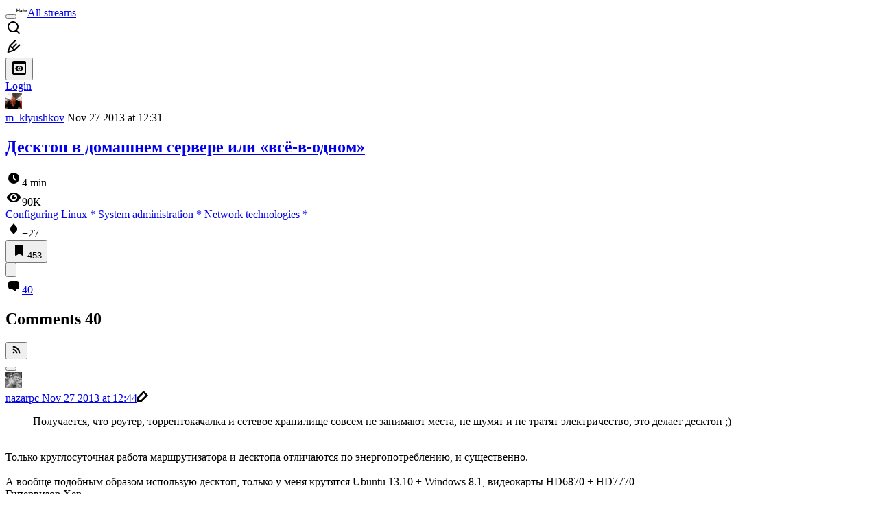

--- FILE ---
content_type: text/html; charset=utf-8
request_url: https://habr.com/en/articles/203488/comments/
body_size: 37168
content:
<!DOCTYPE html>
<html lang="en">

  <head>
    <title>Десктоп в домашнем сервере или «всё-в-одном» &#x2F; Comments &#x2F; Habr</title>
<link rel="image_src" href="/img/habr_en.png" data-hid="2a79c45">
<meta itemprop="image" content="/img/habr_en.png">
<meta property="og:image" content="/img/habr_en.png">
<meta property="og:image:width" content="1200">
<meta property="og:image:height" content="630">
<meta property="aiturec:image" content="/img/habr_en.png">
<meta name="twitter:image" content="/img/habr_en.png">
<meta property="vk:image" content="/img/habr_en.png?format=vk">
<meta property="fb:app_id" content="444736788986613">
<meta property="fb:pages" content="472597926099084">
<meta name="twitter:card" content="summary_large_image">
<meta name="twitter:site" content="@habr_eng">
<meta property="og:locale" content="en_US">
<meta property="og:type" content="website">
<meta property="og:site_name" content="Habr">
<meta property="og:title" content="Habr">
<meta property="og:url" content="https://habr.com/en/articles/203488/comments/">
<link href="https://habr.com/en/rss/post/203488/?fl=en" type="application/rss+xml" title rel="alternate" name="rss">
<link href="https://habr.com/en/articles/203488/" rel="canonical" data-hid="e3fa780">
    <meta charset="UTF-8">
    <meta name="viewport"
      content="width=device-width,initial-scale=1.0,viewport-fit=cover,minimum-scale=1">
    <meta name="referrer" content="unsafe-url">
    <style>
      /* cyrillic-ext */
      @font-face {
        font-family: 'Fira Sans';
        font-style: normal;
        font-weight: 400;
        font-display: swap;
        src: url(https://fonts.gstatic.com/s/firasans/v17/va9E4kDNxMZdWfMOD5VvmojLazX3dGTP.woff2) format('woff2');
        unicode-range: U+0460-052F, U+1C80-1C88, U+20B4, U+2DE0-2DFF, U+A640-A69F, U+FE2E-FE2F;
      }

      /* cyrillic */
      @font-face {
        font-family: 'Fira Sans';
        font-style: normal;
        font-weight: 400;
        font-display: swap;
        src: url(https://fonts.gstatic.com/s/firasans/v17/va9E4kDNxMZdWfMOD5Vvk4jLazX3dGTP.woff2) format('woff2');
        unicode-range: U+0301, U+0400-045F, U+0490-0491, U+04B0-04B1, U+2116;
      }

      /* latin-ext */
      @font-face {
        font-family: 'Fira Sans';
        font-style: normal;
        font-weight: 400;
        font-display: swap;
        src: url(https://fonts.gstatic.com/s/firasans/v17/va9E4kDNxMZdWfMOD5VvmYjLazX3dGTP.woff2) format('woff2');
        unicode-range: U+0100-02AF, U+0304, U+0308, U+0329, U+1E00-1E9F, U+1EF2-1EFF, U+2020, U+20A0-20AB, U+20AD-20C0, U+2113, U+2C60-2C7F, U+A720-A7FF;
      }

      /* latin */
      @font-face {
        font-family: 'Fira Sans';
        font-style: normal;
        font-weight: 400;
        font-display: swap;
        src: url(https://fonts.gstatic.com/s/firasans/v17/va9E4kDNxMZdWfMOD5Vvl4jLazX3dA.woff2) format('woff2');
        unicode-range: U+0000-00FF, U+0131, U+0152-0153, U+02BB-02BC, U+02C6, U+02DA, U+02DC, U+0304, U+0308, U+0329, U+2000-206F, U+2074, U+20AC, U+2122, U+2191, U+2193, U+2212, U+2215, U+FEFF, U+FFFD;
      }

      /* cyrillic-ext */
      @font-face {
        font-family: 'Fira Sans';
        font-style: normal;
        font-weight: 500;
        font-display: swap;
        src: url(https://fonts.gstatic.com/s/firasans/v17/va9B4kDNxMZdWfMOD5VnZKveSxf6Xl7Gl3LX.woff2) format('woff2');
        unicode-range: U+0460-052F, U+1C80-1C88, U+20B4, U+2DE0-2DFF, U+A640-A69F, U+FE2E-FE2F;
      }

      /* cyrillic */
      @font-face {
        font-family: 'Fira Sans';
        font-style: normal;
        font-weight: 500;
        font-display: swap;
        src: url(https://fonts.gstatic.com/s/firasans/v17/va9B4kDNxMZdWfMOD5VnZKveQhf6Xl7Gl3LX.woff2) format('woff2');
        unicode-range: U+0301, U+0400-045F, U+0490-0491, U+04B0-04B1, U+2116;
      }

      /* latin-ext */
      @font-face {
        font-family: 'Fira Sans';
        font-style: normal;
        font-weight: 500;
        font-display: swap;
        src: url(https://fonts.gstatic.com/s/firasans/v17/va9B4kDNxMZdWfMOD5VnZKveSBf6Xl7Gl3LX.woff2) format('woff2');
        unicode-range: U+0100-02AF, U+0304, U+0308, U+0329, U+1E00-1E9F, U+1EF2-1EFF, U+2020, U+20A0-20AB, U+20AD-20C0, U+2113, U+2C60-2C7F, U+A720-A7FF;
      }

      /* latin */
      @font-face {
        font-family: 'Fira Sans';
        font-style: normal;
        font-weight: 500;
        font-display: swap;
        src: url(https://fonts.gstatic.com/s/firasans/v17/va9B4kDNxMZdWfMOD5VnZKveRhf6Xl7Glw.woff2) format('woff2');
        unicode-range: U+0000-00FF, U+0131, U+0152-0153, U+02BB-02BC, U+02C6, U+02DA, U+02DC, U+0304, U+0308, U+0329, U+2000-206F, U+2074, U+20AC, U+2122, U+2191, U+2193, U+2212, U+2215, U+FEFF, U+FFFD;
      }

      /* cyrillic-ext */
      @font-face {
        font-family: 'Fira Sans';
        font-style: normal;
        font-weight: 700;
        font-display: swap;
        src: url(https://fonts.gstatic.com/s/firasans/v17/va9B4kDNxMZdWfMOD5VnLK3eSxf6Xl7Gl3LX.woff2) format('woff2');
        unicode-range: U+0460-052F, U+1C80-1C88, U+20B4, U+2DE0-2DFF, U+A640-A69F, U+FE2E-FE2F;
      }

      /* cyrillic */
      @font-face {
        font-family: 'Fira Sans';
        font-style: normal;
        font-weight: 700;
        font-display: swap;
        src: url(https://fonts.gstatic.com/s/firasans/v17/va9B4kDNxMZdWfMOD5VnLK3eQhf6Xl7Gl3LX.woff2) format('woff2');
        unicode-range: U+0301, U+0400-045F, U+0490-0491, U+04B0-04B1, U+2116;
      }

      /* latin-ext */
      @font-face {
        font-family: 'Fira Sans';
        font-style: normal;
        font-weight: 700;
        font-display: swap;
        src: url(https://fonts.gstatic.com/s/firasans/v17/va9B4kDNxMZdWfMOD5VnLK3eSBf6Xl7Gl3LX.woff2) format('woff2');
        unicode-range: U+0100-02AF, U+0304, U+0308, U+0329, U+1E00-1E9F, U+1EF2-1EFF, U+2020, U+20A0-20AB, U+20AD-20C0, U+2113, U+2C60-2C7F, U+A720-A7FF;
      }

      /* latin */
      @font-face {
        font-family: 'Fira Sans';
        font-style: normal;
        font-weight: 700;
        font-display: swap;
        src: url(https://fonts.gstatic.com/s/firasans/v17/va9B4kDNxMZdWfMOD5VnLK3eRhf6Xl7Glw.woff2) format('woff2');
        unicode-range: U+0000-00FF, U+0131, U+0152-0153, U+02BB-02BC, U+02C6, U+02DA, U+02DC, U+0304, U+0308, U+0329, U+2000-206F, U+2074, U+20AC, U+2122, U+2191, U+2193, U+2212, U+2215, U+FEFF, U+FFFD;
      }
    </style>
    <link rel="preload" href="https://assets.habr.com/habr-web/release_2.295.0/css/theme/light-v2.295.0.css" as="style" media="(prefers-color-scheme: light)" /><link rel="preload" href="https://assets.habr.com/habr-web/release_2.295.0/css/theme/dark-v2.295.0.css" as="style" media="(prefers-color-scheme: dark)" /><link id="light-colors" rel="stylesheet" href="https://assets.habr.com/habr-web/release_2.295.0/css/theme/light-v2.295.0.css" media="(prefers-color-scheme: light)" /><link id="dark-colors" rel="stylesheet" href="https://assets.habr.com/habr-web/release_2.295.0/css/theme/dark-v2.295.0.css" media="(prefers-color-scheme: dark)" />
    <script>window.i18nFetch = new Promise((res, rej) => {
            const xhr = new XMLHttpRequest();
            xhr.open('GET', '/js/i18n/en-compiled.8b63478a0fd184998c74cafa181b072f.json');
            xhr.responseType = 'json';
            xhr.onload = function(e) {
              if (this.status === 200) {
                res({en: xhr.response});
              } else {
                rej(e);
              }
            };
            xhr.send();
          });</script>
    <style>
      .grecaptcha-badge {
        visibility: hidden;
      }
    </style>
    <meta name="habr-version" content="2.295.0">
    
    <meta name="apple-mobile-web-app-status-bar-style" content="#303b44">
    <meta name="msapplication-TileColor" content="#629FBC">
    <meta name="apple-mobile-web-app-capable" content="yes">
    <meta name="mobile-web-app-capable" content="yes">
    <link rel="shortcut icon" type="image/png" sizes="16x16" href="https://assets.habr.com/habr-web/release_2.295.0/img/favicons/favicon-16.png">
    <link rel="shortcut icon" type="image/png" sizes="32x32" href="https://assets.habr.com/habr-web/release_2.295.0/img/favicons/favicon-32.png">
    <link rel="apple-touch-icon" type="image/png" sizes="76x76" href="https://assets.habr.com/habr-web/release_2.295.0/img/favicons/apple-touch-icon-76.png">
    <link rel="apple-touch-icon" type="image/png" sizes="120x120" href="https://assets.habr.com/habr-web/release_2.295.0/img/favicons/apple-touch-icon-120.png">
    <link rel="apple-touch-icon" type="image/png" sizes="152x152" href="https://assets.habr.com/habr-web/release_2.295.0/img/favicons/apple-touch-icon-152.png">
    <link rel="apple-touch-icon" type="image/png" sizes="180x180" href="https://assets.habr.com/habr-web/release_2.295.0/img/favicons/apple-touch-icon-180.png">
    <link rel="apple-touch-icon" type="image/png" sizes="256x256" href="https://assets.habr.com/habr-web/release_2.295.0/img/favicons/apple-touch-icon-256.png">
    <link rel="apple-touch-startup-image"
      media="screen and (device-width: 320px) and (device-height: 568px) and (-webkit-device-pixel-ratio: 2) and (orientation: landscape)"
      href="https://assets.habr.com/habr-web/release_2.295.0/img/splashes/splash_1136x640.png">
    <link rel="apple-touch-startup-image"
      media="screen and (device-width: 375px) and (device-height: 812px) and (-webkit-device-pixel-ratio: 3) and (orientation: landscape)"
      href="https://assets.habr.com/habr-web/release_2.295.0/img/splashes/splash_2436x1125.png">
    <link rel="apple-touch-startup-image"
      media="screen and (device-width: 414px) and (device-height: 896px) and (-webkit-device-pixel-ratio: 2) and (orientation: landscape)"
      href="https://assets.habr.com/habr-web/release_2.295.0/img/splashes/splash_1792x828.png">
    <link rel="apple-touch-startup-image"
      media="screen and (device-width: 414px) and (device-height: 896px) and (-webkit-device-pixel-ratio: 2) and (orientation: portrait)"
      href="https://assets.habr.com/habr-web/release_2.295.0/img/splashes/splash_828x1792.png">
    <link rel="apple-touch-startup-image"
      media="screen and (device-width: 375px) and (device-height: 667px) and (-webkit-device-pixel-ratio: 2) and (orientation: landscape)"
      href="https://assets.habr.com/habr-web/release_2.295.0/img/splashes/splash_1334x750.png">
    <link rel="apple-touch-startup-image"
      media="screen and (device-width: 414px) and (device-height: 896px) and (-webkit-device-pixel-ratio: 3) and (orientation: portrait)"
      href="https://assets.habr.com/habr-web/release_2.295.0/img/splashes/splash_1242x2668.png">
    <link rel="apple-touch-startup-image"
      media="screen and (device-width: 414px) and (device-height: 736px) and (-webkit-device-pixel-ratio: 3) and (orientation: landscape)"
      href="https://assets.habr.com/habr-web/release_2.295.0/img/splashes/splash_2208x1242.png">
    <link rel="apple-touch-startup-image"
      media="screen and (device-width: 375px) and (device-height: 812px) and (-webkit-device-pixel-ratio: 3) and (orientation: portrait)"
      href="https://assets.habr.com/habr-web/release_2.295.0/img/splashes/splash_1125x2436.png">
    <link rel="apple-touch-startup-image"
      media="screen and (device-width: 414px) and (device-height: 736px) and (-webkit-device-pixel-ratio: 3) and (orientation: portrait)"
      href="https://assets.habr.com/habr-web/release_2.295.0/img/splashes/splash_1242x2208.png">
    <link rel="apple-touch-startup-image"
      media="screen and (device-width: 1024px) and (device-height: 1366px) and (-webkit-device-pixel-ratio: 2) and (orientation: landscape)"
      href="https://assets.habr.com/habr-web/release_2.295.0/img/splashes/splash_2732x2048.png">
    <link rel="apple-touch-startup-image"
      media="screen and (device-width: 414px) and (device-height: 896px) and (-webkit-device-pixel-ratio: 3) and (orientation: landscape)"
      href="https://assets.habr.com/habr-web/release_2.295.0/img/splashes/splash_2688x1242.png">
    <link rel="apple-touch-startup-image"
      media="screen and (device-width: 834px) and (device-height: 1112px) and (-webkit-device-pixel-ratio: 2) and (orientation: landscape)"
      href="https://assets.habr.com/habr-web/release_2.295.0/img/splashes/splash_2224x1668.png">
    <link rel="apple-touch-startup-image"
      media="screen and (device-width: 375px) and (device-height: 667px) and (-webkit-device-pixel-ratio: 2) and (orientation: portrait)"
      href="https://assets.habr.com/habr-web/release_2.295.0/img/splashes/splash_750x1334.png">
    <link rel="apple-touch-startup-image"
      media="screen and (device-width: 1024px) and (device-height: 1366px) and (-webkit-device-pixel-ratio: 2) and (orientation: portrait)"
      href="https://assets.habr.com/habr-web/release_2.295.0/img/splashes/splash_2048x2732.png">
    <link rel="apple-touch-startup-image"
      media="screen and (device-width: 834px) and (device-height: 1194px) and (-webkit-device-pixel-ratio: 2) and (orientation: landscape)"
      href="https://assets.habr.com/habr-web/release_2.295.0/img/splashes/splash_2388x1668.png">
    <link rel="apple-touch-startup-image"
      media="screen and (device-width: 834px) and (device-height: 1112px) and (-webkit-device-pixel-ratio: 2) and (orientation: portrait)"
      href="https://assets.habr.com/habr-web/release_2.295.0/img/splashes/splash_1668x2224.png">
    <link rel="apple-touch-startup-image"
      media="screen and (device-width: 320px) and (device-height: 568px) and (-webkit-device-pixel-ratio: 2) and (orientation: portrait)"
      href="https://assets.habr.com/habr-web/release_2.295.0/img/splashes/splash_640x1136.png">
    <link rel="apple-touch-startup-image"
      media="screen and (device-width: 834px) and (device-height: 1194px) and (-webkit-device-pixel-ratio: 2) and (orientation: portrait)"
      href="https://assets.habr.com/habr-web/release_2.295.0/img/splashes/splash_1668x2388.png">
    <link rel="apple-touch-startup-image"
      media="screen and (device-width: 768px) and (device-height: 1024px) and (-webkit-device-pixel-ratio: 2) and (orientation: landscape)"
      href="https://assets.habr.com/habr-web/release_2.295.0/img/splashes/splash_2048x1536.png">
    <link rel="apple-touch-startup-image"
      media="screen and (device-width: 768px) and (device-height: 1024px) and (-webkit-device-pixel-ratio: 2) and (orientation: portrait)"
      href="https://assets.habr.com/habr-web/release_2.295.0/img/splashes/splash_1536x2048.png">
    <link rel="mask-icon" color="#77a2b6" href="https://assets.habr.com/habr-web/release_2.295.0/img/favicons/apple-touch-icon-120.svg">
    <link crossorigin="use-credentials" href="/manifest.webmanifest" rel="manifest">

    <link rel="preconnect" href="https://fonts.googleapis.com">
    <link rel="preconnect" href="https://fonts.gstatic.com" crossorigin>
    <link href="https://fonts.googleapis.com/css2?family=Inter:ital,opsz,wght@0,14..32,100..900;1,14..32,100..900" rel="stylesheet">

    <script async src="https://unpkg.com/pwacompat" crossorigin="anonymous"></script>
    <script>window.yaContextCb = window.yaContextCb || [];</script>
    <script>
      window.bus = {
        queue: {},
        cbs: {},
        on(event, cb) {
          if (!this.cbs[event]) this.cbs[event] = [];
          this.cbs[event].push(cb);
          if (this.queue[event]) {
            this.queue[event].forEach(e => cb(e));
          }
        },
        emit(event, payload) {
          if (!this.queue[event]) this.queue[event] = [];
          this.queue[event].push(payload);
          if (this.cbs[event]) this.cbs[event].forEach(cb => cb(payload));
        }
      }
    </script>
    <script src="https://yandex.ru/ads/system/context.js" async onerror="window.bus.emit('yandex-error')"></script>
    <script async src="https://cdn.skcrtxr.com/roxot-wrapper/js/roxot-manager.js?pid=c427193e-c45c-4b31-b9de-0d5bc41115fd" onerror="window.bus.emit('roxot-error')"></script>
  <link rel="preload" href="https://assets.habr.com/habr-web/release_2.295.0/js/chunk-vendors.c3026c80.js" as="script"><link rel="preload" href="https://assets.habr.com/habr-web/release_2.295.0/css/app.cbca04d2.css" as="style"><link rel="preload" href="https://assets.habr.com/habr-web/release_2.295.0/js/app.4a7f41fa.js" as="script"><link rel="preload" href="https://assets.habr.com/habr-web/release_2.295.0/css/page-article-comments.4ab6eb71.css" as="style"><link rel="preload" href="https://assets.habr.com/habr-web/release_2.295.0/js/page-article-comments.85765664.js" as="script"><link rel="stylesheet" href="https://assets.habr.com/habr-web/release_2.295.0/css/app.cbca04d2.css"><link rel="stylesheet" href="https://assets.habr.com/habr-web/release_2.295.0/css/page-article-comments.4ab6eb71.css"></head>
  <body>
    
    <div id="mount"><div id="app"><div class="tm-layout__wrapper"><!--[--><!----><div></div><div class="header-banner-wrapper"><div class="element-wrapper above-header" style="--754c4550:100%;--56cb6579:auto;"><!--[--><div class="placeholder-wrapper banner-container__placeholder"><!----><!----><!----><!----><!----><!----><!----><!----><!----><!----><!----><!----><!----><!----><!----><!----><!----><!----><!----><!----><!----><!----><!----><!----><!----><!----><!----><!----><!----><!----><!----><!----><!----><div class="adfox-banner-placeholder above-header" data-v-24012b5e><div class="image loads" data-v-24012b5e></div><div class="lines" data-v-24012b5e><div class="line loads" data-v-24012b5e></div><div class="line loads" data-v-24012b5e></div><div class="line loads" data-v-24012b5e></div></div></div><!----><!----><!----></div><!--[--><div id="adfox_175449164307199013" class="banner-target"></div><!--]--><!--]--></div></div><header class="tm-header tm-header" data-test-id="header"><!----><!----><div class="tm-page-width"><!--[--><div class="tm-header__container"><button aria-expanded="false" aria-label="Toggle menu" class="burger-button tm-header__button tm-header__burger" data-v-56ed7aae><span class="line top" data-v-56ed7aae></span><span class="line middle" data-v-56ed7aae></span><span class="line bottom" data-v-56ed7aae></span></button><span class="tm-header__logo-wrap"><a class="tm-header__logo tm-header__logo_hl-en tm-header__logo" href="/en/feed"><svg class="tm-svg-img tm-header__icon" height="16" width="16"><title>Habr</title><use xlink:href="/img/habr-logo-en.svg#logo"></use></svg></a></span><span class="tm-header__divider"></span><!--[--><a class="tm-header__all-flows" href="/en/articles/">All streams</a><!--]--><!----><div class="tm-header-user-menu tm-base-layout__user-menu"><a href="/en/search/" class="tm-header-user-menu__item tm-header-user-menu__search" data-test-id="search-button"><svg class="tm-svg-img tm-header-user-menu__icon tm-header-user-menu__icon_search" height="24" width="24"><title>Search</title><use xlink:href="/img/megazord-v28.cba4c116..svg#search"></use></svg></a><!----><!----><div class="tm-header-user-menu__item tm-header-user-menu__write"><a href="/en/sandbox/start/" class=""><svg class="tm-svg-img tm-header-user-menu__icon tm-header-user-menu__icon_write" height="24" width="24"><title>Write a publication</title><use xlink:href="/img/megazord-v28.cba4c116..svg#write"></use></svg></a><!----></div><!--[--><div class="tm-header-user-menu__item"><button class="tm-header-user-menu__toggle" data-test-id="user-menu-settings"><svg class="tm-svg-img tm-header-user-menu__icon" height="24" width="24"><title>Settings</title><use xlink:href="/img/megazord-v28.cba4c116..svg#page-settings"></use></svg></button></div><a href="https://habr.com/kek/v1/auth/habrahabr/?back=/en/articles/203488/comments/&amp;hl=en" rel="nofollow" class="tm-header-user-menu__item tm-header-user-menu__login" role="button"><!--[-->Login<!--]--></a><!--]--><template><!----></template><!--teleport start--><!--teleport end--></div></div><!--]--></div></header><div class="tm-layout"><div class="tm-page-progress-bar"></div><!----><div class="tm-page-width"><!--[--><!----><!----><!----><!--]--></div><main class="tm-layout__container"><div class="tm-page" hl="en" data-async-called="true" style="--1225c589:0;--8a5a8d12:0;"><!----><div class="tm-page-width"><!--[--><!----><div class="tm-page__wrapper"><!----><div class="tm-page__main_has-sidebar tm-page__main"><div class="pull-down"><!----><div class="pull-down__header" style="height:0px;"><div class="pull-down__content" style="bottom:10px;"><svg class="tm-svg-img pull-down__icon pull-down__arrow" height="24" width="24"><title>Pull to refresh</title><use xlink:href="/img/megazord-v28.cba4c116..svg#pull-arrow"></use></svg></div></div><!--[--><!--[--><!--[--><article class="tm-article-comments__article-body"><div class="tm-article-comments__article-snippet"><div class="article-snippet" data-v-085cd854><!--[--><!--]--><div class="meta-container" data-v-085cd854><div class="meta" data-v-085cd854><span class="tm-user-info author" data-v-085cd854><a href="/en/users/m_klyushkov/" class="tm-user-info__userpic" data-test-id="user-info-pic"><!--[--><div class="tm-entity-image"><img alt="" class="tm-entity-image__pic" height="24" src="//habrastorage.org/r/w48/getpro/habr/avatars/70e/86a/844/70e86a844c2c641d17efbbc8a44d5fb6.jpg" width="24"></div><!--]--></a><span class="tm-user-info__user tm-user-info__user_appearance-default" data-test-id="user-info-description"><a href="/en/users/m_klyushkov/" class="tm-user-info__username" data-test-id="user-info-username"><!--[-->m_klyushkov<!--]--></a><!----><!--[--><span class="tm-article-datetime-published" data-v-085cd854><time data-allow-mismatch datetime="2013-11-27T12:31:42.000Z" title="2013-11-27, 12:31"> Nov  27 2013 at 12:31</time></span><!--]--></span></span></div><div class="controls" data-v-085cd854><!----><!----><!----><!----></div></div><h1 class="tm-title tm-title_h1" data-test-id="articleTitle" data-v-085cd854><!--[--><a href="/en/articles/203488/" class="tm-title__link" data-article-link="true" data-test-id="article-snippet-title-link"><span>Десктоп в домашнем сервере или «всё-в-одном»</span></a><!--]--></h1><div class="stats" data-test-id="articleStats" data-v-085cd854><!----><div class="tm-article-reading-time" data-v-085cd854><span class="tm-svg-icon__wrapper tm-article-reading-time__icon"><svg class="tm-svg-img tm-svg-icon" height="24" width="24"><title>Reading time</title><use xlink:href="/img/megazord-v28.cba4c116..svg#clock"></use></svg></span><span class="tm-article-reading-time__label">4 min</span></div><span class="tm-icon-counter tm-data-icons__item reach-counter" data-v-085cd854><svg class="tm-svg-img tm-icon-counter__icon" height="24" width="24"><title>Reach and readers</title><use xlink:href="/img/megazord-v28.cba4c116..svg#counter-views"></use></svg><span class="tm-icon-counter__value" title="89903">90K</span></span></div><div class="tm-publication-hubs__container" data-test-id="articleHubsList" data-v-085cd854><div class="tm-publication-hubs"><!--[--><span class="tm-publication-hub__link-container"><a href="/en/hubs/linux/" class="tm-publication-hub__link"><!--[--><span>Configuring Linux</span><span class="tm-article-snippet__profiled-hub" title="Core hub"> * </span><!--]--></a></span><span class="tm-publication-hub__link-container"><a href="/en/hubs/sys_admin/" class="tm-publication-hub__link"><!--[--><span>System administration</span><span class="tm-article-snippet__profiled-hub" title="Core hub"> * </span><!--]--></a></span><span class="tm-publication-hub__link-container"><a href="/en/hubs/network_technologies/" class="tm-publication-hub__link"><!--[--><span>Network technologies</span><span class="tm-article-snippet__profiled-hub" title="Core hub"> * </span><!--]--></a></span><!--]--></div></div><div class="tm-article-labels" data-test-id="articleLabels" data-v-085cd854 data-v-bfa2437b><div class="tm-article-labels__container" data-v-bfa2437b><!----><!--[--><!----><!--[--><!--]--><!--]--></div></div><!----><!----><!--teleport start--><!--teleport end--></div><div class="tm-data-icons tm-data-icons tm-data-icons_space-big" data-test-id="article-stats-icons"><!----><div class="tm-votes-meter tm-data-icons__item"><svg class="tm-svg-img tm-votes-meter__icon tm-votes-meter__icon tm-votes-meter__icon_appearance-article" height="24" width="24"><title>Total votes 45: ↑36 and ↓9</title><use xlink:href="/img/megazord-v28.cba4c116..svg#counter-rating"></use></svg><span class="tm-votes-meter__value tm-votes-meter__value_positive tm-votes-meter__value_appearance-article tm-votes-meter__value_rating tm-votes-meter__value" data-test-id="votes-meter-value" title="Total votes 45: ↑36 and ↓9">+27</span></div><!----><button class="bookmarks-button tm-data-icons__item" title="Add to bookmarks" type="button" data-v-861e2740><span class="tm-svg-icon__wrapper icon" data-v-861e2740><svg class="tm-svg-img tm-svg-icon" height="24" width="24"><title>Add to bookmarks</title><use xlink:href="/img/megazord-v28.cba4c116..svg#counter-favorite"></use></svg></span><span class="counter" title="Users added publication to bookmarks" data-v-861e2740>453</span></button><div class="sharing tm-data-icons__item" title="Share" data-v-daf6ee1d><button class="sharing-button" type="button" data-v-daf6ee1d><svg viewbox="0 0 24 24" xmlns="http://www.w3.org/2000/svg" class="icon" data-v-daf6ee1d><path fill="currentColor" d="M13.8 13.8V18l7.2-6.6L13.8 5v3.9C5 8.9 3 18.6 3 18.6c2.5-4.4 6-4.8 10.8-4.8z"></path></svg></button><!--teleport start--><!--teleport end--></div><div class="article-comments-counter-link-wrapper tm-data-icons__item" title="Read comments" data-v-8d952463><a aria-current="page" href="/en/articles/203488/comments/" class="article-comments-counter-link" data-test-id="counter-comments" data-v-8d952463><!--[--><svg class="tm-svg-img icon" height="24" width="24" data-v-8d952463><title>Comments</title><use xlink:href="/img/megazord-v28.cba4c116..svg#counter-comments"></use></svg><span class="value" data-v-8d952463>40</span><!--]--></a><!----></div><!--[--><!----><!--]--><!--teleport start--><!--teleport end--><!----></div></div></article><!--]--><!--[--><div class="element-wrapper leaderboard tm-article-comments__top-banner" style="--754c4550:200px;--56cb6579:250px;"><!--[--><div class="placeholder-wrapper banner-container__placeholder"><!----><!----><!----><!----><!----><!----><!----><!----><!----><!----><!----><!----><!----><!----><!----><!----><!----><!----><!----><!----><!----><!----><!----><!----><!----><!----><!----><!----><!----><!----><!----><!----><!----><div class="adfox-banner-placeholder leaderboard" data-v-24012b5e><div class="image loads" data-v-24012b5e></div><div class="lines" data-v-24012b5e><div class="line loads" data-v-24012b5e></div><div class="line loads" data-v-24012b5e></div><div class="line loads" data-v-24012b5e></div></div></div><!----><!----><!----></div><!--[--><div class="Leaderboard-gam roxot-dynamic banner-target"></div><!--]--><!--]--></div><!--]--><!--[--><div class="tm-article-comments-offloaded" data-async-called="true"><div data-server-rendered="true"><div class="tm-article-comments" data-test-id="article-comments"><div class="tm-comments-wrapper" data-hide-header-feature><div class="tm-comments-wrapper__wrapper"><header class="tm-comments-wrapper__header"><h2 class="tm-comments-wrapper__title">Comments <span class="tm-comments-wrapper__comments-count">40</span></h2><div class="tm-comments-wrapper__header-aside"><!--[--><!--[--><!----><button class="tm-rss-button tm-rss-button_comments-header"><span class="tm-svg-icon__wrapper tm-rss-button__icon"><svg class="tm-svg-img tm-svg-icon" height="16" width="16"><title>Copy RSS link</title><use xlink:href="/img/megazord-v28.cba4c116..svg#rss"></use></svg></span></button><!----><!--]--><!--]--></div></header><div class="tm-comments-wrapper__inner"><!--[--><!--[--><!--[--><!--]--><!----><div class="tm-comments__tree" data-comments-list><!--[--><section class="tm-comment-thread" style="--2f8e2360:0px;"><!----><article style="" id="7033396" class="tm-comment-thread__comment"><a id="comment_7033396" class="tm-comment-thread__target" name="comment_7033396"></a><button class="tm-comment-thread__indent_b_l-0 tm-comment-thread__breadcrumbs"><div class="tm-comment-thread__circle"></div></button><!----><div class="tm-comment-thread__indent_l-0" data-comment-body="7033396"><div class="tm-comment" data-gallery-root data-v-26b4dc66><header class="tm-comment__header" data-comment-header tabindex="-1"><div class="tm-comment__header-inner"><span class="tm-user-info tm-comment__user-info"><a href="/en/users/nazarpc/" class="tm-user-info__userpic" data-test-id="user-info-pic"><!--[--><div class="tm-entity-image"><img alt="" class="tm-entity-image__pic" height="24" src="//habrastorage.org/r/w48/getpro/habr/avatars/d5a/0c6/2c8/d5a0c62c8b01f774768b7f51ebb13270.jpg" width="24"></div><!--]--></a><span class="tm-user-info__user tm-user-info__user_appearance-default" data-test-id="user-info-description"><a href="/en/users/nazarpc/" class="tm-user-info__username" data-test-id="user-info-username"><!--[-->nazarpc<!--]--></a><!----><!--[--><!--[--><!--[--><a class="tm-comment-thread__comment-link" href="#comment_7033396" data-v-26b4dc66-s><time data-allow-mismatch datetime="2013-11-27T12:44:21.000Z" title="2013-11-27, 12:44" data-v-26b4dc66-s> Nov  27 2013 at 12:44</time><svg class="tm-svg-img tm-comment-thread__icon-pencil" height="16" width="16" data-v-26b4dc66-s><title>Comment has been edited</title><use xlink:href="/img/megazord-v28.cba4c116..svg#pencil-small"></use></svg></a><!--]--><!--]--><!--]--></span></span></div><div class="tm-comment__buttons"><!----><!----></div></header><div class="tm-comment__body-content" style=""><blockquote>Получается, что роутер, торрентокачалка и сетевое хранилище совсем не занимают места, не шумят и не тратят электричество, это делает десктоп ;)</blockquote><br/>
Только круглосуточная работа маршрутизатора и десктопа отличаются по энергопотреблению, и существенно.<br/>
<br/>
А вообще подобным образом использую десктоп, только у меня крутятся Ubuntu 13.10 + Windows 8.1, видеокарты HD6870 + HD7770<br/>
Гипервизор Xen</div><!----><!----></div><!--[--><div class="tm-comment-footer" data-v-f1185be1><!--[--><div class="tm-votes-lever tm-votes-lever tm-votes-lever_appearance-comment votes-switcher" title data-v-f1185be1><button class="tm-votes-lever__button" data-test-id="votes-lever-upvote-button" title="Like" type="button"><svg class="tm-svg-img tm-votes-lever__icon" height="24" width="24"><title>Like</title><use xlink:href="/img/megazord-v28.cba4c116..svg#counter-vote"></use></svg></button><div class="tm-votes-lever__score tm-votes-lever__score_appearance-comment tm-votes-lever__score" data-test-id="lever-score"><!--[--><!--[--><div class="tm-votes-lever__score-fallback" data-test-id="lever-score-fallback"><svg class="tm-svg-img" height="18" width="32"><title>Rating is hidden</title><use xlink:href="/img/megazord-v28.cba4c116..svg#votes-fallback"></use></svg></div><!--]--><!--]--></div><button class="tm-votes-lever__button" data-test-id="votes-lever-downvote-button" title="Dislike" type="button"><svg class="tm-svg-img tm-votes-lever__icon tm-votes-lever__icon_arrow-down" height="24" width="24"><title>Dislike</title><use xlink:href="/img/megazord-v28.cba4c116..svg#counter-vote"></use></svg></button></div><!--[--><button class="tm-comment-thread__button" type="button" data-v-f1185be1-s>Reply</button><!--]--><button class="bookmarks-button footer-button footer-button--with-icon" title="Add to bookmarks" type="button" data-v-f1185be1 data-v-861e2740><span class="tm-svg-icon__wrapper icon" data-v-861e2740><svg class="tm-svg-img tm-svg-icon" height="24" width="24"><title>Add to bookmarks</title><use xlink:href="/img/megazord-v28.cba4c116..svg#counter-favorite"></use></svg></span><!----></button><!--]--><button class="tm-comment__button tm-comment__button_with-icon" data-comment-popup="7033396" data-v-f1185be1><svg class="tm-svg-img tm-comment__icon tm-comment__icon_dots" height="16" width="16" data-v-f1185be1><title>More</title><use xlink:href="/img/megazord-v28.cba4c116..svg#dots"></use></svg></button><!----></div><!--]--></div></article><div style="" class="tm-comment-thread__children"><!--[--><section class="tm-comment-thread" style="--2f8e2360:0px;"><!----><article style="" id="7033508" class="tm-comment-thread__comment"><a id="comment_7033508" class="tm-comment-thread__target" name="comment_7033508"></a><button class="tm-comment-thread__indent_b_l-1 tm-comment-thread__breadcrumbs"><div class="tm-comment-thread__circle"></div></button><!----><div class="tm-comment-thread__indent_l-1" data-comment-body="7033508"><div class="tm-comment" data-gallery-root data-v-26b4dc66><header class="tm-comment__header" data-comment-header tabindex="-1"><div class="tm-comment__header-inner"><span class="tm-user-info tm-comment__user-info"><a href="/en/users/m_klyushkov/" class="tm-user-info__userpic" data-test-id="user-info-pic"><!--[--><div class="tm-entity-image"><img alt="" class="tm-entity-image__pic" height="24" src="//habrastorage.org/r/w48/getpro/habr/avatars/70e/86a/844/70e86a844c2c641d17efbbc8a44d5fb6.jpg" width="24"></div><!--]--></a><span class="tm-user-info__user tm-user-info__user_appearance-default" data-test-id="user-info-description"><a href="/en/users/m_klyushkov/" class="tm-user-info__username" data-test-id="user-info-username"><!--[-->m_klyushkov<!--]--></a><!----><!--[--><!--[--><!--[--><a class="tm-comment-thread__comment-link" href="#comment_7033508" data-v-26b4dc66-s><time data-allow-mismatch datetime="2013-11-27T13:15:30.000Z" title="2013-11-27, 13:15" data-v-26b4dc66-s> Nov  27 2013 at 13:15</time><!----></a><!--]--><!--]--><!--]--></span></span></div><div class="tm-comment__buttons"><button class="tm-comment__button tm-comment__button_with-icon" type="button"><svg class="tm-svg-img tm-comment__icon" height="16" width="16"><title>Show previous comment</title><use xlink:href="/img/megazord-v28.cba4c116..svg#small-arrow"></use></svg></button><!----></div></header><div class="tm-comment__body-content" style="">Смайлик в конце предложения намекает на то, что я говорю не серьезно.</div><!----><!----></div><!--[--><div class="tm-comment-footer" data-v-f1185be1><!--[--><div class="tm-votes-lever tm-votes-lever tm-votes-lever_appearance-comment votes-switcher" title data-v-f1185be1><button class="tm-votes-lever__button" data-test-id="votes-lever-upvote-button" title="Like" type="button"><svg class="tm-svg-img tm-votes-lever__icon" height="24" width="24"><title>Like</title><use xlink:href="/img/megazord-v28.cba4c116..svg#counter-vote"></use></svg></button><div class="tm-votes-lever__score tm-votes-lever__score_appearance-comment tm-votes-lever__score" data-test-id="lever-score"><!--[--><!--[--><div class="tm-votes-lever__score-fallback" data-test-id="lever-score-fallback"><svg class="tm-svg-img" height="18" width="32"><title>Rating is hidden</title><use xlink:href="/img/megazord-v28.cba4c116..svg#votes-fallback"></use></svg></div><!--]--><!--]--></div><button class="tm-votes-lever__button" data-test-id="votes-lever-downvote-button" title="Dislike" type="button"><svg class="tm-svg-img tm-votes-lever__icon tm-votes-lever__icon_arrow-down" height="24" width="24"><title>Dislike</title><use xlink:href="/img/megazord-v28.cba4c116..svg#counter-vote"></use></svg></button></div><!--[--><button class="tm-comment-thread__button" type="button" data-v-f1185be1-s>Reply</button><!--]--><button class="bookmarks-button footer-button footer-button--with-icon" title="Add to bookmarks" type="button" data-v-f1185be1 data-v-861e2740><span class="tm-svg-icon__wrapper icon" data-v-861e2740><svg class="tm-svg-img tm-svg-icon" height="24" width="24"><title>Add to bookmarks</title><use xlink:href="/img/megazord-v28.cba4c116..svg#counter-favorite"></use></svg></span><!----></button><!--]--><button class="tm-comment__button tm-comment__button_with-icon" data-comment-popup="7033508" data-v-f1185be1><svg class="tm-svg-img tm-comment__icon tm-comment__icon_dots" height="16" width="16" data-v-f1185be1><title>More</title><use xlink:href="/img/megazord-v28.cba4c116..svg#dots"></use></svg></button><!----></div><!--]--></div></article><!----><!----></section><section class="tm-comment-thread" style="--2f8e2360:0px;"><!----><article style="" id="7035004" class="tm-comment-thread__comment"><a id="comment_7035004" class="tm-comment-thread__target" name="comment_7035004"></a><button class="tm-comment-thread__indent_b_l-1 tm-comment-thread__breadcrumbs"><div class="tm-comment-thread__circle"></div></button><!----><div class="tm-comment-thread__indent_l-1" data-comment-body="7035004"><div class="tm-comment" data-gallery-root data-v-26b4dc66><header class="tm-comment__header" data-comment-header tabindex="-1"><div class="tm-comment__header-inner"><span class="tm-user-info tm-comment__user-info"><a href="/en/users/Magnum_M/" class="tm-user-info__userpic" data-test-id="user-info-pic"><!--[--><div class="tm-entity-image"><img alt="" class="tm-entity-image__pic" height="24" src="//habrastorage.org/r/w48/getpro/habr/avatars/d51/f30/70a/d51f3070a3934f21903aeef3b5d2eaf8.jpg" width="24"></div><!--]--></a><span class="tm-user-info__user tm-user-info__user_appearance-default" data-test-id="user-info-description"><a href="/en/users/Magnum_M/" class="tm-user-info__username" data-test-id="user-info-username"><!--[-->Magnum_M<!--]--></a><!----><!--[--><!--[--><!--[--><a class="tm-comment-thread__comment-link" href="#comment_7035004" data-v-26b4dc66-s><time data-allow-mismatch datetime="2013-11-27T19:53:29.000Z" title="2013-11-27, 19:53" data-v-26b4dc66-s> Nov  27 2013 at 19:53</time><!----></a><!--]--><!--]--><!--]--></span></span></div><div class="tm-comment__buttons"><button class="tm-comment__button tm-comment__button_with-icon" type="button"><svg class="tm-svg-img tm-comment__icon" height="16" width="16"><title>Show previous comment</title><use xlink:href="/img/megazord-v28.cba4c116..svg#small-arrow"></use></svg></button><!----></div></header><div class="tm-comment__body-content" style="">Имхо, речь про то, что сервер, роутер, торрентокачалка и сетевое хранилище и если даже по отдельности — то выключаются весьма редко, так что в длительной перспективе использования разницы не вижу. (Шум не беру в расчет ввиду разных у всех условий).</div><!----><!----></div><!--[--><div class="tm-comment-footer" data-v-f1185be1><!--[--><div class="tm-votes-lever tm-votes-lever tm-votes-lever_appearance-comment votes-switcher" title data-v-f1185be1><button class="tm-votes-lever__button" data-test-id="votes-lever-upvote-button" title="Like" type="button"><svg class="tm-svg-img tm-votes-lever__icon" height="24" width="24"><title>Like</title><use xlink:href="/img/megazord-v28.cba4c116..svg#counter-vote"></use></svg></button><div class="tm-votes-lever__score tm-votes-lever__score_appearance-comment tm-votes-lever__score" data-test-id="lever-score"><!--[--><!--[--><div class="tm-votes-lever__score-fallback" data-test-id="lever-score-fallback"><svg class="tm-svg-img" height="18" width="32"><title>Rating is hidden</title><use xlink:href="/img/megazord-v28.cba4c116..svg#votes-fallback"></use></svg></div><!--]--><!--]--></div><button class="tm-votes-lever__button" data-test-id="votes-lever-downvote-button" title="Dislike" type="button"><svg class="tm-svg-img tm-votes-lever__icon tm-votes-lever__icon_arrow-down" height="24" width="24"><title>Dislike</title><use xlink:href="/img/megazord-v28.cba4c116..svg#counter-vote"></use></svg></button></div><!--[--><button class="tm-comment-thread__button" type="button" data-v-f1185be1-s>Reply</button><!--]--><button class="bookmarks-button footer-button footer-button--with-icon" title="Add to bookmarks" type="button" data-v-f1185be1 data-v-861e2740><span class="tm-svg-icon__wrapper icon" data-v-861e2740><svg class="tm-svg-img tm-svg-icon" height="24" width="24"><title>Add to bookmarks</title><use xlink:href="/img/megazord-v28.cba4c116..svg#counter-favorite"></use></svg></span><!----></button><!--]--><button class="tm-comment__button tm-comment__button_with-icon" data-comment-popup="7035004" data-v-f1185be1><svg class="tm-svg-img tm-comment__icon tm-comment__icon_dots" height="16" width="16" data-v-f1185be1><title>More</title><use xlink:href="/img/megazord-v28.cba4c116..svg#dots"></use></svg></button><!----></div><!--]--></div></article><!----><!----></section><!--]--></div><!----></section><section class="tm-comment-thread" style="--2f8e2360:0px;"><!----><article style="" id="7033424" class="tm-comment-thread__comment"><a id="comment_7033424" class="tm-comment-thread__target" name="comment_7033424"></a><button class="tm-comment-thread__indent_b_l-0 tm-comment-thread__breadcrumbs"><div class="tm-comment-thread__circle"></div></button><!----><div class="tm-comment-thread__indent_l-0" data-comment-body="7033424"><div class="tm-comment" data-gallery-root data-v-26b4dc66><header class="tm-comment__header" data-comment-header tabindex="-1"><div class="tm-comment__header-inner"><span class="tm-user-info tm-comment__user-info"><a href="/en/users/13alex/" class="tm-user-info__userpic" data-test-id="user-info-pic"><!--[--><div class="tm-entity-image"><!--[--><img alt="" class="tm-entity-image__pic" height="24" src="https://assets.habr.com/habr-web/release_2.295.0/img/avatars/127.png" width="24"><!--]--></div><!--]--></a><span class="tm-user-info__user tm-user-info__user_appearance-default" data-test-id="user-info-description"><a href="/en/users/13alex/" class="tm-user-info__username" data-test-id="user-info-username"><!--[-->13alex<!--]--></a><!----><!--[--><!--[--><!--[--><a class="tm-comment-thread__comment-link" href="#comment_7033424" data-v-26b4dc66-s><time data-allow-mismatch datetime="2013-11-27T12:51:09.000Z" title="2013-11-27, 12:51" data-v-26b4dc66-s> Nov  27 2013 at 12:51</time><!----></a><!--]--><!--]--><!--]--></span></span></div><div class="tm-comment__buttons"><!----><!----></div></header><div class="tm-comment__body-content" style="">Хорошая статья, и в особенности пинок мне :) закончу мучать микротик на тему dual access с билайном и займусь виртуализацией :)<br/>
P.S. В ESXi можно поставить автоподъём виртуалок после ребута: Configuration&gt;Virtual Machine Startup/Shutdown</div><!----><!----></div><!--[--><div class="tm-comment-footer" data-v-f1185be1><!--[--><div class="tm-votes-lever tm-votes-lever tm-votes-lever_appearance-comment votes-switcher" title data-v-f1185be1><button class="tm-votes-lever__button" data-test-id="votes-lever-upvote-button" title="Like" type="button"><svg class="tm-svg-img tm-votes-lever__icon" height="24" width="24"><title>Like</title><use xlink:href="/img/megazord-v28.cba4c116..svg#counter-vote"></use></svg></button><div class="tm-votes-lever__score tm-votes-lever__score_appearance-comment tm-votes-lever__score" data-test-id="lever-score"><!--[--><!--[--><div class="tm-votes-lever__score-fallback" data-test-id="lever-score-fallback"><svg class="tm-svg-img" height="18" width="32"><title>Rating is hidden</title><use xlink:href="/img/megazord-v28.cba4c116..svg#votes-fallback"></use></svg></div><!--]--><!--]--></div><button class="tm-votes-lever__button" data-test-id="votes-lever-downvote-button" title="Dislike" type="button"><svg class="tm-svg-img tm-votes-lever__icon tm-votes-lever__icon_arrow-down" height="24" width="24"><title>Dislike</title><use xlink:href="/img/megazord-v28.cba4c116..svg#counter-vote"></use></svg></button></div><!--[--><button class="tm-comment-thread__button" type="button" data-v-f1185be1-s>Reply</button><!--]--><button class="bookmarks-button footer-button footer-button--with-icon" title="Add to bookmarks" type="button" data-v-f1185be1 data-v-861e2740><span class="tm-svg-icon__wrapper icon" data-v-861e2740><svg class="tm-svg-img tm-svg-icon" height="24" width="24"><title>Add to bookmarks</title><use xlink:href="/img/megazord-v28.cba4c116..svg#counter-favorite"></use></svg></span><!----></button><!--]--><button class="tm-comment__button tm-comment__button_with-icon" data-comment-popup="7033424" data-v-f1185be1><svg class="tm-svg-img tm-comment__icon tm-comment__icon_dots" height="16" width="16" data-v-f1185be1><title>More</title><use xlink:href="/img/megazord-v28.cba4c116..svg#dots"></use></svg></button><!----></div><!--]--></div></article><div style="" class="tm-comment-thread__children"><!--[--><section class="tm-comment-thread" style="--2f8e2360:0px;"><!----><article style="" id="7033502" class="tm-comment-thread__comment"><a id="comment_7033502" class="tm-comment-thread__target" name="comment_7033502"></a><button class="tm-comment-thread__indent_b_l-1 tm-comment-thread__breadcrumbs"><div class="tm-comment-thread__circle"></div></button><!----><div class="tm-comment-thread__indent_l-1" data-comment-body="7033502"><div class="tm-comment" data-gallery-root data-v-26b4dc66><header class="tm-comment__header" data-comment-header tabindex="-1"><div class="tm-comment__header-inner"><span class="tm-user-info tm-comment__user-info"><a href="/en/users/m_klyushkov/" class="tm-user-info__userpic" data-test-id="user-info-pic"><!--[--><div class="tm-entity-image"><img alt="" class="tm-entity-image__pic" height="24" src="//habrastorage.org/r/w48/getpro/habr/avatars/70e/86a/844/70e86a844c2c641d17efbbc8a44d5fb6.jpg" width="24"></div><!--]--></a><span class="tm-user-info__user tm-user-info__user_appearance-default" data-test-id="user-info-description"><a href="/en/users/m_klyushkov/" class="tm-user-info__username" data-test-id="user-info-username"><!--[-->m_klyushkov<!--]--></a><!----><!--[--><!--[--><!--[--><a class="tm-comment-thread__comment-link" href="#comment_7033502" data-v-26b4dc66-s><time data-allow-mismatch datetime="2013-11-27T13:11:12.000Z" title="2013-11-27, 13:11" data-v-26b4dc66-s> Nov  27 2013 at 13:11</time><!----></a><!--]--><!--]--><!--]--></span></span></div><div class="tm-comment__buttons"><button class="tm-comment__button tm-comment__button_with-icon" type="button"><svg class="tm-svg-img tm-comment__icon" height="16" width="16"><title>Show previous comment</title><use xlink:href="/img/megazord-v28.cba4c116..svg#small-arrow"></use></svg></button><!----></div></header><div class="tm-comment__body-content" style="">Это понятно, но если пользователь сам выключит ВМ, то ESXi ее не включит. Надо написать простенький скрипт, который будет запускать автоматически ВМ.</div><!----><!----></div><!--[--><div class="tm-comment-footer" data-v-f1185be1><!--[--><div class="tm-votes-lever tm-votes-lever tm-votes-lever_appearance-comment votes-switcher" title data-v-f1185be1><button class="tm-votes-lever__button" data-test-id="votes-lever-upvote-button" title="Like" type="button"><svg class="tm-svg-img tm-votes-lever__icon" height="24" width="24"><title>Like</title><use xlink:href="/img/megazord-v28.cba4c116..svg#counter-vote"></use></svg></button><div class="tm-votes-lever__score tm-votes-lever__score_appearance-comment tm-votes-lever__score" data-test-id="lever-score"><!--[--><!--[--><div class="tm-votes-lever__score-fallback" data-test-id="lever-score-fallback"><svg class="tm-svg-img" height="18" width="32"><title>Rating is hidden</title><use xlink:href="/img/megazord-v28.cba4c116..svg#votes-fallback"></use></svg></div><!--]--><!--]--></div><button class="tm-votes-lever__button" data-test-id="votes-lever-downvote-button" title="Dislike" type="button"><svg class="tm-svg-img tm-votes-lever__icon tm-votes-lever__icon_arrow-down" height="24" width="24"><title>Dislike</title><use xlink:href="/img/megazord-v28.cba4c116..svg#counter-vote"></use></svg></button></div><!--[--><button class="tm-comment-thread__button" type="button" data-v-f1185be1-s>Reply</button><!--]--><button class="bookmarks-button footer-button footer-button--with-icon" title="Add to bookmarks" type="button" data-v-f1185be1 data-v-861e2740><span class="tm-svg-icon__wrapper icon" data-v-861e2740><svg class="tm-svg-img tm-svg-icon" height="24" width="24"><title>Add to bookmarks</title><use xlink:href="/img/megazord-v28.cba4c116..svg#counter-favorite"></use></svg></span><!----></button><!--]--><button class="tm-comment__button tm-comment__button_with-icon" data-comment-popup="7033502" data-v-f1185be1><svg class="tm-svg-img tm-comment__icon tm-comment__icon_dots" height="16" width="16" data-v-f1185be1><title>More</title><use xlink:href="/img/megazord-v28.cba4c116..svg#dots"></use></svg></button><!----></div><!--]--></div></article><div style="" class="tm-comment-thread__children"><!--[--><section class="tm-comment-thread" style="--2f8e2360:0px;"><!----><article style="" id="7033516" class="tm-comment-thread__comment"><a id="comment_7033516" class="tm-comment-thread__target" name="comment_7033516"></a><button class="tm-comment-thread__indent_b_l-2 tm-comment-thread__breadcrumbs"><div class="tm-comment-thread__circle"></div></button><!----><div class="tm-comment-thread__indent_l-2" data-comment-body="7033516"><div class="tm-comment" data-gallery-root data-v-26b4dc66><header class="tm-comment__header" data-comment-header tabindex="-1"><div class="tm-comment__header-inner"><span class="tm-user-info tm-comment__user-info"><a href="/en/users/13alex/" class="tm-user-info__userpic" data-test-id="user-info-pic"><!--[--><div class="tm-entity-image"><!--[--><img alt="" class="tm-entity-image__pic" height="24" src="https://assets.habr.com/habr-web/release_2.295.0/img/avatars/127.png" width="24"><!--]--></div><!--]--></a><span class="tm-user-info__user tm-user-info__user_appearance-default" data-test-id="user-info-description"><a href="/en/users/13alex/" class="tm-user-info__username" data-test-id="user-info-username"><!--[-->13alex<!--]--></a><!----><!--[--><!--[--><!--[--><a class="tm-comment-thread__comment-link" href="#comment_7033516" data-v-26b4dc66-s><time data-allow-mismatch datetime="2013-11-27T13:18:00.000Z" title="2013-11-27, 13:18" data-v-26b4dc66-s> Nov  27 2013 at 13:18</time><svg class="tm-svg-img tm-comment-thread__icon-pencil" height="16" width="16" data-v-26b4dc66-s><title>Comment has been edited</title><use xlink:href="/img/megazord-v28.cba4c116..svg#pencil-small"></use></svg></a><!--]--><!--]--><!--]--></span></span></div><div class="tm-comment__buttons"><button class="tm-comment__button tm-comment__button_with-icon" type="button"><svg class="tm-svg-img tm-comment__icon" height="16" width="16"><title>Show previous comment</title><use xlink:href="/img/megazord-v28.cba4c116..svg#small-arrow"></use></svg></button><!----></div></header><div class="tm-comment__body-content_muted tm-comment__body-content" style="opacity:0.6;">Активируете ssh и можете из любой системы зайти и через cli запустить тогда.<br/>
<a href="http://kb.vmware.com/selfservice/microsites/search.do?language=en_US&cmd=displayKC&externalId=1038043">kb.vmware.com/selfservice/microsites/search.do?language=en_US&cmd=displayKC&externalId=1038043</a></div><!----><!----></div><!--[--><div class="tm-comment-footer" data-v-f1185be1><!--[--><div class="tm-votes-lever tm-votes-lever tm-votes-lever_appearance-comment votes-switcher" title data-v-f1185be1><button class="tm-votes-lever__button" data-test-id="votes-lever-upvote-button" title="Like" type="button"><svg class="tm-svg-img tm-votes-lever__icon" height="24" width="24"><title>Like</title><use xlink:href="/img/megazord-v28.cba4c116..svg#counter-vote"></use></svg></button><div class="tm-votes-lever__score tm-votes-lever__score_appearance-comment tm-votes-lever__score" data-test-id="lever-score"><!--[--><!--[--><div class="tm-votes-lever__score-fallback" data-test-id="lever-score-fallback"><svg class="tm-svg-img" height="18" width="32"><title>Rating is hidden</title><use xlink:href="/img/megazord-v28.cba4c116..svg#votes-fallback"></use></svg></div><!--]--><!--]--></div><button class="tm-votes-lever__button" data-test-id="votes-lever-downvote-button" title="Dislike" type="button"><svg class="tm-svg-img tm-votes-lever__icon tm-votes-lever__icon_arrow-down" height="24" width="24"><title>Dislike</title><use xlink:href="/img/megazord-v28.cba4c116..svg#counter-vote"></use></svg></button></div><!--[--><button class="tm-comment-thread__button" type="button" data-v-f1185be1-s>Reply</button><!--]--><button class="bookmarks-button footer-button footer-button--with-icon" title="Add to bookmarks" type="button" data-v-f1185be1 data-v-861e2740><span class="tm-svg-icon__wrapper icon" data-v-861e2740><svg class="tm-svg-img tm-svg-icon" height="24" width="24"><title>Add to bookmarks</title><use xlink:href="/img/megazord-v28.cba4c116..svg#counter-favorite"></use></svg></span><!----></button><!--]--><button class="tm-comment__button tm-comment__button_with-icon" data-comment-popup="7033516" data-v-f1185be1><svg class="tm-svg-img tm-comment__icon tm-comment__icon_dots" height="16" width="16" data-v-f1185be1><title>More</title><use xlink:href="/img/megazord-v28.cba4c116..svg#dots"></use></svg></button><!----></div><!--]--></div></article><!----><!----></section><!--]--></div><!----></section><section class="tm-comment-thread" style="--2f8e2360:0px;"><!----><article style="" id="7033576" class="tm-comment-thread__comment"><a id="comment_7033576" class="tm-comment-thread__target" name="comment_7033576"></a><button class="tm-comment-thread__indent_b_l-1 tm-comment-thread__breadcrumbs"><div class="tm-comment-thread__circle"></div></button><!----><div class="tm-comment-thread__indent_l-1" data-comment-body="7033576"><div class="tm-comment" data-gallery-root data-v-26b4dc66><header class="tm-comment__header" data-comment-header tabindex="-1"><div class="tm-comment__header-inner"><span class="tm-user-info tm-comment__user-info"><a href="/en/users/Night_Snake/" class="tm-user-info__userpic" data-test-id="user-info-pic"><!--[--><div class="tm-entity-image"><img alt="" class="tm-entity-image__pic" height="24" src="//habrastorage.org/getpro/habr/avatars/d53/e92/c19/d53e92c19b9158cdfa9b4172b3ea6df8.gif" width="24"></div><!--]--></a><span class="tm-user-info__user tm-user-info__user_appearance-default" data-test-id="user-info-description"><a href="/en/users/Night_Snake/" class="tm-user-info__username" data-test-id="user-info-username"><!--[-->Night_Snake<!--]--></a><!----><!--[--><!--[--><!--[--><a class="tm-comment-thread__comment-link" href="#comment_7033576" data-v-26b4dc66-s><time data-allow-mismatch datetime="2013-11-27T13:33:31.000Z" title="2013-11-27, 13:33" data-v-26b4dc66-s> Nov  27 2013 at 13:33</time><!----></a><!--]--><!--]--><!--]--></span></span></div><div class="tm-comment__buttons"><button class="tm-comment__button tm-comment__button_with-icon" type="button"><svg class="tm-svg-img tm-comment__icon" height="16" width="16"><title>Show previous comment</title><use xlink:href="/img/megazord-v28.cba4c116..svg#small-arrow"></use></svg></button><!----></div></header><div class="tm-comment__body-content" style="">А что его мучать? l2tp+static routes.</div><!----><!----></div><!--[--><div class="tm-comment-footer" data-v-f1185be1><!--[--><div class="tm-votes-lever tm-votes-lever tm-votes-lever_appearance-comment votes-switcher" title data-v-f1185be1><button class="tm-votes-lever__button" data-test-id="votes-lever-upvote-button" title="Like" type="button"><svg class="tm-svg-img tm-votes-lever__icon" height="24" width="24"><title>Like</title><use xlink:href="/img/megazord-v28.cba4c116..svg#counter-vote"></use></svg></button><div class="tm-votes-lever__score tm-votes-lever__score_appearance-comment tm-votes-lever__score" data-test-id="lever-score"><!--[--><!--[--><div class="tm-votes-lever__score-fallback" data-test-id="lever-score-fallback"><svg class="tm-svg-img" height="18" width="32"><title>Rating is hidden</title><use xlink:href="/img/megazord-v28.cba4c116..svg#votes-fallback"></use></svg></div><!--]--><!--]--></div><button class="tm-votes-lever__button" data-test-id="votes-lever-downvote-button" title="Dislike" type="button"><svg class="tm-svg-img tm-votes-lever__icon tm-votes-lever__icon_arrow-down" height="24" width="24"><title>Dislike</title><use xlink:href="/img/megazord-v28.cba4c116..svg#counter-vote"></use></svg></button></div><!--[--><button class="tm-comment-thread__button" type="button" data-v-f1185be1-s>Reply</button><!--]--><button class="bookmarks-button footer-button footer-button--with-icon" title="Add to bookmarks" type="button" data-v-f1185be1 data-v-861e2740><span class="tm-svg-icon__wrapper icon" data-v-861e2740><svg class="tm-svg-img tm-svg-icon" height="24" width="24"><title>Add to bookmarks</title><use xlink:href="/img/megazord-v28.cba4c116..svg#counter-favorite"></use></svg></span><!----></button><!--]--><button class="tm-comment__button tm-comment__button_with-icon" data-comment-popup="7033576" data-v-f1185be1><svg class="tm-svg-img tm-comment__icon tm-comment__icon_dots" height="16" width="16" data-v-f1185be1><title>More</title><use xlink:href="/img/megazord-v28.cba4c116..svg#dots"></use></svg></button><!----></div><!--]--></div></article><div style="" class="tm-comment-thread__children"><!--[--><section class="tm-comment-thread" style="--2f8e2360:0px;"><!----><article style="" id="7033594" class="tm-comment-thread__comment"><a id="comment_7033594" class="tm-comment-thread__target" name="comment_7033594"></a><button class="tm-comment-thread__indent_b_l-2 tm-comment-thread__breadcrumbs"><div class="tm-comment-thread__circle"></div></button><!----><div class="tm-comment-thread__indent_l-2" data-comment-body="7033594"><div class="tm-comment" data-gallery-root data-v-26b4dc66><header class="tm-comment__header" data-comment-header tabindex="-1"><div class="tm-comment__header-inner"><span class="tm-user-info tm-comment__user-info"><a href="/en/users/13alex/" class="tm-user-info__userpic" data-test-id="user-info-pic"><!--[--><div class="tm-entity-image"><!--[--><img alt="" class="tm-entity-image__pic" height="24" src="https://assets.habr.com/habr-web/release_2.295.0/img/avatars/127.png" width="24"><!--]--></div><!--]--></a><span class="tm-user-info__user tm-user-info__user_appearance-default" data-test-id="user-info-description"><a href="/en/users/13alex/" class="tm-user-info__username" data-test-id="user-info-username"><!--[-->13alex<!--]--></a><!----><!--[--><!--[--><!--[--><a class="tm-comment-thread__comment-link" href="#comment_7033594" data-v-26b4dc66-s><time data-allow-mismatch datetime="2013-11-27T13:37:25.000Z" title="2013-11-27, 13:37" data-v-26b4dc66-s> Nov  27 2013 at 13:37</time><!----></a><!--]--><!--]--><!--]--></span></span></div><div class="tm-comment__buttons"><button class="tm-comment__button tm-comment__button_with-icon" type="button"><svg class="tm-svg-img tm-comment__icon" height="16" width="16"><title>Show previous comment</title><use xlink:href="/img/megazord-v28.cba4c116..svg#small-arrow"></use></svg></button><!----></div></header><div class="tm-comment__body-content" style="">К этому я и пришел :) осталось сделать :) вчера до 2 ночи докурить не получилось. Нашёл на форуме микротика описание как сделать и мольбы сделать это по умолчанию :)</div><!----><!----></div><!--[--><div class="tm-comment-footer" data-v-f1185be1><!--[--><div class="tm-votes-lever tm-votes-lever tm-votes-lever_appearance-comment votes-switcher" title data-v-f1185be1><button class="tm-votes-lever__button" data-test-id="votes-lever-upvote-button" title="Like" type="button"><svg class="tm-svg-img tm-votes-lever__icon" height="24" width="24"><title>Like</title><use xlink:href="/img/megazord-v28.cba4c116..svg#counter-vote"></use></svg></button><div class="tm-votes-lever__score tm-votes-lever__score_appearance-comment tm-votes-lever__score" data-test-id="lever-score"><!--[--><!--[--><div class="tm-votes-lever__score-fallback" data-test-id="lever-score-fallback"><svg class="tm-svg-img" height="18" width="32"><title>Rating is hidden</title><use xlink:href="/img/megazord-v28.cba4c116..svg#votes-fallback"></use></svg></div><!--]--><!--]--></div><button class="tm-votes-lever__button" data-test-id="votes-lever-downvote-button" title="Dislike" type="button"><svg class="tm-svg-img tm-votes-lever__icon tm-votes-lever__icon_arrow-down" height="24" width="24"><title>Dislike</title><use xlink:href="/img/megazord-v28.cba4c116..svg#counter-vote"></use></svg></button></div><!--[--><button class="tm-comment-thread__button" type="button" data-v-f1185be1-s>Reply</button><!--]--><button class="bookmarks-button footer-button footer-button--with-icon" title="Add to bookmarks" type="button" data-v-f1185be1 data-v-861e2740><span class="tm-svg-icon__wrapper icon" data-v-861e2740><svg class="tm-svg-img tm-svg-icon" height="24" width="24"><title>Add to bookmarks</title><use xlink:href="/img/megazord-v28.cba4c116..svg#counter-favorite"></use></svg></span><!----></button><!--]--><button class="tm-comment__button tm-comment__button_with-icon" data-comment-popup="7033594" data-v-f1185be1><svg class="tm-svg-img tm-comment__icon tm-comment__icon_dots" height="16" width="16" data-v-f1185be1><title>More</title><use xlink:href="/img/megazord-v28.cba4c116..svg#dots"></use></svg></button><!----></div><!--]--></div></article><div style="" class="tm-comment-thread__children"><!--[--><section class="tm-comment-thread" style="--2f8e2360:0px;"><!----><article style="" id="7033896" class="tm-comment-thread__comment"><a id="comment_7033896" class="tm-comment-thread__target" name="comment_7033896"></a><button class="tm-comment-thread__indent_b_l-3 tm-comment-thread__breadcrumbs"><div class="tm-comment-thread__circle"></div></button><!----><div class="tm-comment-thread__indent_l-3" data-comment-body="7033896"><div class="tm-comment" data-gallery-root data-v-26b4dc66><header class="tm-comment__header" data-comment-header tabindex="-1"><div class="tm-comment__header-inner"><span class="tm-user-info tm-comment__user-info"><a href="/en/users/Night_Snake/" class="tm-user-info__userpic" data-test-id="user-info-pic"><!--[--><div class="tm-entity-image"><img alt="" class="tm-entity-image__pic" height="24" src="//habrastorage.org/getpro/habr/avatars/d53/e92/c19/d53e92c19b9158cdfa9b4172b3ea6df8.gif" width="24"></div><!--]--></a><span class="tm-user-info__user tm-user-info__user_appearance-default" data-test-id="user-info-description"><a href="/en/users/Night_Snake/" class="tm-user-info__username" data-test-id="user-info-username"><!--[-->Night_Snake<!--]--></a><!----><!--[--><!--[--><!--[--><a class="tm-comment-thread__comment-link" href="#comment_7033896" data-v-26b4dc66-s><time data-allow-mismatch datetime="2013-11-27T15:11:27.000Z" title="2013-11-27, 15:11" data-v-26b4dc66-s> Nov  27 2013 at 15:11</time><!----></a><!--]--><!--]--><!--]--></span></span></div><div class="tm-comment__buttons"><button class="tm-comment__button tm-comment__button_with-icon" type="button"><svg class="tm-svg-img tm-comment__icon" height="16" width="16"><title>Show previous comment</title><use xlink:href="/img/megazord-v28.cba4c116..svg#small-arrow"></use></svg></button><!----></div></header><div class="tm-comment__body-content" style="">а что там курить, простите? Вот у меня под боком есть такой, с dualaccess, прописанными раутами (частично по dhcp, частично статика) — не вижу ничего сложного или неочевидного</div><!----><!----></div><!--[--><div class="tm-comment-footer" data-v-f1185be1><!--[--><div class="tm-votes-lever tm-votes-lever tm-votes-lever_appearance-comment votes-switcher" title data-v-f1185be1><button class="tm-votes-lever__button" data-test-id="votes-lever-upvote-button" title="Like" type="button"><svg class="tm-svg-img tm-votes-lever__icon" height="24" width="24"><title>Like</title><use xlink:href="/img/megazord-v28.cba4c116..svg#counter-vote"></use></svg></button><div class="tm-votes-lever__score tm-votes-lever__score_appearance-comment tm-votes-lever__score" data-test-id="lever-score"><!--[--><!--[--><div class="tm-votes-lever__score-fallback" data-test-id="lever-score-fallback"><svg class="tm-svg-img" height="18" width="32"><title>Rating is hidden</title><use xlink:href="/img/megazord-v28.cba4c116..svg#votes-fallback"></use></svg></div><!--]--><!--]--></div><button class="tm-votes-lever__button" data-test-id="votes-lever-downvote-button" title="Dislike" type="button"><svg class="tm-svg-img tm-votes-lever__icon tm-votes-lever__icon_arrow-down" height="24" width="24"><title>Dislike</title><use xlink:href="/img/megazord-v28.cba4c116..svg#counter-vote"></use></svg></button></div><!--[--><button class="tm-comment-thread__button" type="button" data-v-f1185be1-s>Reply</button><!--]--><button class="bookmarks-button footer-button footer-button--with-icon" title="Add to bookmarks" type="button" data-v-f1185be1 data-v-861e2740><span class="tm-svg-icon__wrapper icon" data-v-861e2740><svg class="tm-svg-img tm-svg-icon" height="24" width="24"><title>Add to bookmarks</title><use xlink:href="/img/megazord-v28.cba4c116..svg#counter-favorite"></use></svg></span><!----></button><!--]--><button class="tm-comment__button tm-comment__button_with-icon" data-comment-popup="7033896" data-v-f1185be1><svg class="tm-svg-img tm-comment__icon tm-comment__icon_dots" height="16" width="16" data-v-f1185be1><title>More</title><use xlink:href="/img/megazord-v28.cba4c116..svg#dots"></use></svg></button><!----></div><!--]--></div></article><!----><!----></section><!--]--></div><!----></section><!--]--></div><!----></section><!--]--></div><!----></section><section class="tm-comment-thread" style="--2f8e2360:0px;"><!----><article style="" id="7033614" class="tm-comment-thread__comment"><a id="comment_7033614" class="tm-comment-thread__target" name="comment_7033614"></a><button class="tm-comment-thread__indent_b_l-0 tm-comment-thread__breadcrumbs"><div class="tm-comment-thread__circle"></div></button><!----><div class="tm-comment-thread__indent_l-0" data-comment-body="7033614"><div class="tm-comment" data-gallery-root data-v-26b4dc66><header class="tm-comment__header" data-comment-header tabindex="-1"><div class="tm-comment__header-inner"><span class="tm-user-info tm-comment__user-info"><a href="/en/users/XvonabuR/" class="tm-user-info__userpic" data-test-id="user-info-pic"><!--[--><div class="tm-entity-image"><!--[--><img alt="" class="tm-entity-image__pic" height="24" src="https://assets.habr.com/habr-web/release_2.295.0/img/avatars/022.png" width="24"><!--]--></div><!--]--></a><span class="tm-user-info__user tm-user-info__user_appearance-default" data-test-id="user-info-description"><a href="/en/users/XvonabuR/" class="tm-user-info__username" data-test-id="user-info-username"><!--[-->XvonabuR<!--]--></a><!----><!--[--><!--[--><!--[--><a class="tm-comment-thread__comment-link" href="#comment_7033614" data-v-26b4dc66-s><time data-allow-mismatch datetime="2013-11-27T13:47:10.000Z" title="2013-11-27, 13:47" data-v-26b4dc66-s> Nov  27 2013 at 13:47</time><!----></a><!--]--><!--]--><!--]--></span></span></div><div class="tm-comment__buttons"><!----><!----></div></header><div class="tm-comment__body-content" style="">Автору спасибо, но возник вопрос: сколько это чудо ест в ваттах? Не замеряли?</div><!----><!----></div><!--[--><div class="tm-comment-footer" data-v-f1185be1><!--[--><div class="tm-votes-lever tm-votes-lever tm-votes-lever_appearance-comment votes-switcher" title data-v-f1185be1><button class="tm-votes-lever__button" data-test-id="votes-lever-upvote-button" title="Like" type="button"><svg class="tm-svg-img tm-votes-lever__icon" height="24" width="24"><title>Like</title><use xlink:href="/img/megazord-v28.cba4c116..svg#counter-vote"></use></svg></button><div class="tm-votes-lever__score tm-votes-lever__score_appearance-comment tm-votes-lever__score" data-test-id="lever-score"><!--[--><!--[--><div class="tm-votes-lever__score-fallback" data-test-id="lever-score-fallback"><svg class="tm-svg-img" height="18" width="32"><title>Rating is hidden</title><use xlink:href="/img/megazord-v28.cba4c116..svg#votes-fallback"></use></svg></div><!--]--><!--]--></div><button class="tm-votes-lever__button" data-test-id="votes-lever-downvote-button" title="Dislike" type="button"><svg class="tm-svg-img tm-votes-lever__icon tm-votes-lever__icon_arrow-down" height="24" width="24"><title>Dislike</title><use xlink:href="/img/megazord-v28.cba4c116..svg#counter-vote"></use></svg></button></div><!--[--><button class="tm-comment-thread__button" type="button" data-v-f1185be1-s>Reply</button><!--]--><button class="bookmarks-button footer-button footer-button--with-icon" title="Add to bookmarks" type="button" data-v-f1185be1 data-v-861e2740><span class="tm-svg-icon__wrapper icon" data-v-861e2740><svg class="tm-svg-img tm-svg-icon" height="24" width="24"><title>Add to bookmarks</title><use xlink:href="/img/megazord-v28.cba4c116..svg#counter-favorite"></use></svg></span><!----></button><!--]--><button class="tm-comment__button tm-comment__button_with-icon" data-comment-popup="7033614" data-v-f1185be1><svg class="tm-svg-img tm-comment__icon tm-comment__icon_dots" height="16" width="16" data-v-f1185be1><title>More</title><use xlink:href="/img/megazord-v28.cba4c116..svg#dots"></use></svg></button><!----></div><!--]--></div></article><div style="" class="tm-comment-thread__children"><!--[--><section class="tm-comment-thread" style="--2f8e2360:0px;"><!----><article style="" id="7033662" class="tm-comment-thread__comment"><a id="comment_7033662" class="tm-comment-thread__target" name="comment_7033662"></a><button class="tm-comment-thread__indent_b_l-1 tm-comment-thread__breadcrumbs"><div class="tm-comment-thread__circle"></div></button><!----><div class="tm-comment-thread__indent_l-1" data-comment-body="7033662"><div class="tm-comment" data-gallery-root data-v-26b4dc66><header class="tm-comment__header" data-comment-header tabindex="-1"><div class="tm-comment__header-inner"><span class="tm-user-info tm-comment__user-info"><a href="/en/users/m_klyushkov/" class="tm-user-info__userpic" data-test-id="user-info-pic"><!--[--><div class="tm-entity-image"><img alt="" class="tm-entity-image__pic" height="24" src="//habrastorage.org/r/w48/getpro/habr/avatars/70e/86a/844/70e86a844c2c641d17efbbc8a44d5fb6.jpg" width="24"></div><!--]--></a><span class="tm-user-info__user tm-user-info__user_appearance-default" data-test-id="user-info-description"><a href="/en/users/m_klyushkov/" class="tm-user-info__username" data-test-id="user-info-username"><!--[-->m_klyushkov<!--]--></a><!----><!--[--><!--[--><!--[--><a class="tm-comment-thread__comment-link" href="#comment_7033662" data-v-26b4dc66-s><time data-allow-mismatch datetime="2013-11-27T14:05:46.000Z" title="2013-11-27, 14:05" data-v-26b4dc66-s> Nov  27 2013 at 14:05</time><!----></a><!--]--><!--]--><!--]--></span></span></div><div class="tm-comment__buttons"><button class="tm-comment__button tm-comment__button_with-icon" type="button"><svg class="tm-svg-img tm-comment__icon" height="16" width="16"><title>Show previous comment</title><use xlink:href="/img/megazord-v28.cba4c116..svg#small-arrow"></use></svg></button><!----></div></header><div class="tm-comment__body-content" style="">Не замерял. Могу попробовать завтра замерить. Можно посчитать по комплектующим. Блок питания стоит на 550W, но я думаю 350W должно хватить, видеокарты маломощные. </div><!----><!----></div><!--[--><div class="tm-comment-footer" data-v-f1185be1><!--[--><div class="tm-votes-lever tm-votes-lever tm-votes-lever_appearance-comment votes-switcher" title data-v-f1185be1><button class="tm-votes-lever__button" data-test-id="votes-lever-upvote-button" title="Like" type="button"><svg class="tm-svg-img tm-votes-lever__icon" height="24" width="24"><title>Like</title><use xlink:href="/img/megazord-v28.cba4c116..svg#counter-vote"></use></svg></button><div class="tm-votes-lever__score tm-votes-lever__score_appearance-comment tm-votes-lever__score" data-test-id="lever-score"><!--[--><!--[--><div class="tm-votes-lever__score-fallback" data-test-id="lever-score-fallback"><svg class="tm-svg-img" height="18" width="32"><title>Rating is hidden</title><use xlink:href="/img/megazord-v28.cba4c116..svg#votes-fallback"></use></svg></div><!--]--><!--]--></div><button class="tm-votes-lever__button" data-test-id="votes-lever-downvote-button" title="Dislike" type="button"><svg class="tm-svg-img tm-votes-lever__icon tm-votes-lever__icon_arrow-down" height="24" width="24"><title>Dislike</title><use xlink:href="/img/megazord-v28.cba4c116..svg#counter-vote"></use></svg></button></div><!--[--><button class="tm-comment-thread__button" type="button" data-v-f1185be1-s>Reply</button><!--]--><button class="bookmarks-button footer-button footer-button--with-icon" title="Add to bookmarks" type="button" data-v-f1185be1 data-v-861e2740><span class="tm-svg-icon__wrapper icon" data-v-861e2740><svg class="tm-svg-img tm-svg-icon" height="24" width="24"><title>Add to bookmarks</title><use xlink:href="/img/megazord-v28.cba4c116..svg#counter-favorite"></use></svg></span><!----></button><!--]--><button class="tm-comment__button tm-comment__button_with-icon" data-comment-popup="7033662" data-v-f1185be1><svg class="tm-svg-img tm-comment__icon tm-comment__icon_dots" height="16" width="16" data-v-f1185be1><title>More</title><use xlink:href="/img/megazord-v28.cba4c116..svg#dots"></use></svg></button><!----></div><!--]--></div></article><!----><!----></section><section class="tm-comment-thread" style="--2f8e2360:0px;"><!----><article style="" id="7037784" class="tm-comment-thread__comment"><a id="comment_7037784" class="tm-comment-thread__target" name="comment_7037784"></a><button class="tm-comment-thread__indent_b_l-1 tm-comment-thread__breadcrumbs"><div class="tm-comment-thread__circle"></div></button><!----><div class="tm-comment-thread__indent_l-1" data-comment-body="7037784"><div class="tm-comment" data-gallery-root data-v-26b4dc66><header class="tm-comment__header" data-comment-header tabindex="-1"><div class="tm-comment__header-inner"><span class="tm-user-info tm-comment__user-info"><a href="/en/users/valdiks/" class="tm-user-info__userpic" data-test-id="user-info-pic"><!--[--><div class="tm-entity-image"><!--[--><img alt="" class="tm-entity-image__pic" height="24" src="https://assets.habr.com/habr-web/release_2.295.0/img/avatars/151.png" width="24"><!--]--></div><!--]--></a><span class="tm-user-info__user tm-user-info__user_appearance-default" data-test-id="user-info-description"><a href="/en/users/valdiks/" class="tm-user-info__username" data-test-id="user-info-username"><!--[-->valdiks<!--]--></a><!----><!--[--><!--[--><!--[--><a class="tm-comment-thread__comment-link" href="#comment_7037784" data-v-26b4dc66-s><time data-allow-mismatch datetime="2013-11-28T11:48:35.000Z" title="2013-11-28, 11:48" data-v-26b4dc66-s> Nov  28 2013 at 11:48</time><!----></a><!--]--><!--]--><!--]--></span></span></div><div class="tm-comment__buttons"><button class="tm-comment__button tm-comment__button_with-icon" type="button"><svg class="tm-svg-img tm-comment__icon" height="16" width="16"><title>Show previous comment</title><use xlink:href="/img/megazord-v28.cba4c116..svg#small-arrow"></use></svg></button><!----></div></header><div class="tm-comment__body-content" style="">Использую XCP 1.6, работает на железе Intel Xeon 1245v2, 4x8GB ram, 2x1TB hdd, 2xGigabyte HD7770 OC 1GB, при обычной загрузке (25-35% загрузки CPU, без игр, 2 виртуалки Win7, ) потребляет не более 100W (между 75-90W). </div><!----><!----></div><!--[--><div class="tm-comment-footer" data-v-f1185be1><!--[--><div class="tm-votes-lever tm-votes-lever tm-votes-lever_appearance-comment votes-switcher" title data-v-f1185be1><button class="tm-votes-lever__button" data-test-id="votes-lever-upvote-button" title="Like" type="button"><svg class="tm-svg-img tm-votes-lever__icon" height="24" width="24"><title>Like</title><use xlink:href="/img/megazord-v28.cba4c116..svg#counter-vote"></use></svg></button><div class="tm-votes-lever__score tm-votes-lever__score_appearance-comment tm-votes-lever__score" data-test-id="lever-score"><!--[--><!--[--><div class="tm-votes-lever__score-fallback" data-test-id="lever-score-fallback"><svg class="tm-svg-img" height="18" width="32"><title>Rating is hidden</title><use xlink:href="/img/megazord-v28.cba4c116..svg#votes-fallback"></use></svg></div><!--]--><!--]--></div><button class="tm-votes-lever__button" data-test-id="votes-lever-downvote-button" title="Dislike" type="button"><svg class="tm-svg-img tm-votes-lever__icon tm-votes-lever__icon_arrow-down" height="24" width="24"><title>Dislike</title><use xlink:href="/img/megazord-v28.cba4c116..svg#counter-vote"></use></svg></button></div><!--[--><button class="tm-comment-thread__button" type="button" data-v-f1185be1-s>Reply</button><!--]--><button class="bookmarks-button footer-button footer-button--with-icon" title="Add to bookmarks" type="button" data-v-f1185be1 data-v-861e2740><span class="tm-svg-icon__wrapper icon" data-v-861e2740><svg class="tm-svg-img tm-svg-icon" height="24" width="24"><title>Add to bookmarks</title><use xlink:href="/img/megazord-v28.cba4c116..svg#counter-favorite"></use></svg></span><!----></button><!--]--><button class="tm-comment__button tm-comment__button_with-icon" data-comment-popup="7037784" data-v-f1185be1><svg class="tm-svg-img tm-comment__icon tm-comment__icon_dots" height="16" width="16" data-v-f1185be1><title>More</title><use xlink:href="/img/megazord-v28.cba4c116..svg#dots"></use></svg></button><!----></div><!--]--></div></article><!----><!----></section><!--]--></div><!----></section><section class="tm-comment-thread" style="--2f8e2360:0px;"><!----><article style="" id="7033964" class="tm-comment-thread__comment"><a id="comment_7033964" class="tm-comment-thread__target" name="comment_7033964"></a><button class="tm-comment-thread__indent_b_l-0 tm-comment-thread__breadcrumbs"><div class="tm-comment-thread__circle"></div></button><!----><div class="tm-comment-thread__indent_l-0" data-comment-body="7033964"><div class="tm-comment" data-gallery-root data-v-26b4dc66><header class="tm-comment__header" data-comment-header tabindex="-1"><div class="tm-comment__header-inner"><span class="tm-user-info tm-comment__user-info"><a href="/en/users/ZloyKakPes/" class="tm-user-info__userpic" data-test-id="user-info-pic"><!--[--><div class="tm-entity-image"><!--[--><img alt="" class="tm-entity-image__pic" height="24" src="https://assets.habr.com/habr-web/release_2.295.0/img/avatars/006.png" width="24"><!--]--></div><!--]--></a><span class="tm-user-info__user tm-user-info__user_appearance-default" data-test-id="user-info-description"><a href="/en/users/ZloyKakPes/" class="tm-user-info__username" data-test-id="user-info-username"><!--[-->ZloyKakPes<!--]--></a><!----><!--[--><!--[--><!--[--><a class="tm-comment-thread__comment-link" href="#comment_7033964" data-v-26b4dc66-s><time data-allow-mismatch datetime="2013-11-27T15:30:58.000Z" title="2013-11-27, 15:30" data-v-26b4dc66-s> Nov  27 2013 at 15:30</time><svg class="tm-svg-img tm-comment-thread__icon-pencil" height="16" width="16" data-v-26b4dc66-s><title>Comment has been edited</title><use xlink:href="/img/megazord-v28.cba4c116..svg#pencil-small"></use></svg></a><!--]--><!--]--><!--]--></span></span></div><div class="tm-comment__buttons"><!----><!----></div></header><div class="tm-comment__body-content_muted tm-comment__body-content" style="opacity:0.8;">При подключении по SSH:<br/>
<br/>
vim-cmd vmsvc/getallvms |grep  — получаем VM ID<br/>
vim-cmd vmsvc/power.on Всё.<br/>
<br/>
P.S. пока вернулся интернет — стал дублем :(<br/>
</div><!----><!----></div><!--[--><div class="tm-comment-footer" data-v-f1185be1><!--[--><div class="tm-votes-lever tm-votes-lever tm-votes-lever_appearance-comment votes-switcher" title data-v-f1185be1><button class="tm-votes-lever__button" data-test-id="votes-lever-upvote-button" title="Like" type="button"><svg class="tm-svg-img tm-votes-lever__icon" height="24" width="24"><title>Like</title><use xlink:href="/img/megazord-v28.cba4c116..svg#counter-vote"></use></svg></button><div class="tm-votes-lever__score tm-votes-lever__score_appearance-comment tm-votes-lever__score" data-test-id="lever-score"><!--[--><!--[--><div class="tm-votes-lever__score-fallback" data-test-id="lever-score-fallback"><svg class="tm-svg-img" height="18" width="32"><title>Rating is hidden</title><use xlink:href="/img/megazord-v28.cba4c116..svg#votes-fallback"></use></svg></div><!--]--><!--]--></div><button class="tm-votes-lever__button" data-test-id="votes-lever-downvote-button" title="Dislike" type="button"><svg class="tm-svg-img tm-votes-lever__icon tm-votes-lever__icon_arrow-down" height="24" width="24"><title>Dislike</title><use xlink:href="/img/megazord-v28.cba4c116..svg#counter-vote"></use></svg></button></div><!--[--><button class="tm-comment-thread__button" type="button" data-v-f1185be1-s>Reply</button><!--]--><button class="bookmarks-button footer-button footer-button--with-icon" title="Add to bookmarks" type="button" data-v-f1185be1 data-v-861e2740><span class="tm-svg-icon__wrapper icon" data-v-861e2740><svg class="tm-svg-img tm-svg-icon" height="24" width="24"><title>Add to bookmarks</title><use xlink:href="/img/megazord-v28.cba4c116..svg#counter-favorite"></use></svg></span><!----></button><!--]--><button class="tm-comment__button tm-comment__button_with-icon" data-comment-popup="7033964" data-v-f1185be1><svg class="tm-svg-img tm-comment__icon tm-comment__icon_dots" height="16" width="16" data-v-f1185be1><title>More</title><use xlink:href="/img/megazord-v28.cba4c116..svg#dots"></use></svg></button><!----></div><!--]--></div></article><div style="" class="tm-comment-thread__children"><!--[--><section class="tm-comment-thread" style="--2f8e2360:0px;"><!----><article style="" id="7034104" class="tm-comment-thread__comment"><a id="comment_7034104" class="tm-comment-thread__target" name="comment_7034104"></a><button class="tm-comment-thread__indent_b_l-1 tm-comment-thread__breadcrumbs"><div class="tm-comment-thread__circle"></div></button><!----><div class="tm-comment-thread__indent_l-1" data-comment-body="7034104"><div class="tm-comment" data-gallery-root data-v-26b4dc66><header class="tm-comment__header" data-comment-header tabindex="-1"><div class="tm-comment__header-inner"><span class="tm-user-info tm-comment__user-info"><a href="/en/users/xandr0s/" class="tm-user-info__userpic" data-test-id="user-info-pic"><!--[--><div class="tm-entity-image"><img alt="" class="tm-entity-image__pic" height="24" src="//habrastorage.org/r/w48/getpro/habr/avatars/32d/590/722/32d5907221efcb9f17aaa7b6e985101e.png" width="24"></div><!--]--></a><span class="tm-user-info__user tm-user-info__user_appearance-default" data-test-id="user-info-description"><a href="/en/users/xandr0s/" class="tm-user-info__username" data-test-id="user-info-username"><!--[-->xandr0s<!--]--></a><!----><!--[--><!--[--><!--[--><a class="tm-comment-thread__comment-link" href="#comment_7034104" data-v-26b4dc66-s><time data-allow-mismatch datetime="2013-11-27T16:02:53.000Z" title="2013-11-27, 16:02" data-v-26b4dc66-s> Nov  27 2013 at 16:02</time><!----></a><!--]--><!--]--><!--]--></span></span></div><div class="tm-comment__buttons"><button class="tm-comment__button tm-comment__button_with-icon" type="button"><svg class="tm-svg-img tm-comment__icon" height="16" width="16"><title>Show previous comment</title><use xlink:href="/img/megazord-v28.cba4c116..svg#small-arrow"></use></svg></button><!----></div></header><div class="tm-comment__body-content" style=""><i>Я знаю, почему у вас такой ник — смените провайдера, если это возможно :-)</i></div><!----><!----></div><!--[--><div class="tm-comment-footer" data-v-f1185be1><!--[--><div class="tm-votes-lever tm-votes-lever tm-votes-lever_appearance-comment votes-switcher" title data-v-f1185be1><button class="tm-votes-lever__button" data-test-id="votes-lever-upvote-button" title="Like" type="button"><svg class="tm-svg-img tm-votes-lever__icon" height="24" width="24"><title>Like</title><use xlink:href="/img/megazord-v28.cba4c116..svg#counter-vote"></use></svg></button><div class="tm-votes-lever__score tm-votes-lever__score_appearance-comment tm-votes-lever__score" data-test-id="lever-score"><!--[--><!--[--><div class="tm-votes-lever__score-fallback" data-test-id="lever-score-fallback"><svg class="tm-svg-img" height="18" width="32"><title>Rating is hidden</title><use xlink:href="/img/megazord-v28.cba4c116..svg#votes-fallback"></use></svg></div><!--]--><!--]--></div><button class="tm-votes-lever__button" data-test-id="votes-lever-downvote-button" title="Dislike" type="button"><svg class="tm-svg-img tm-votes-lever__icon tm-votes-lever__icon_arrow-down" height="24" width="24"><title>Dislike</title><use xlink:href="/img/megazord-v28.cba4c116..svg#counter-vote"></use></svg></button></div><!--[--><button class="tm-comment-thread__button" type="button" data-v-f1185be1-s>Reply</button><!--]--><button class="bookmarks-button footer-button footer-button--with-icon" title="Add to bookmarks" type="button" data-v-f1185be1 data-v-861e2740><span class="tm-svg-icon__wrapper icon" data-v-861e2740><svg class="tm-svg-img tm-svg-icon" height="24" width="24"><title>Add to bookmarks</title><use xlink:href="/img/megazord-v28.cba4c116..svg#counter-favorite"></use></svg></span><!----></button><!--]--><button class="tm-comment__button tm-comment__button_with-icon" data-comment-popup="7034104" data-v-f1185be1><svg class="tm-svg-img tm-comment__icon tm-comment__icon_dots" height="16" width="16" data-v-f1185be1><title>More</title><use xlink:href="/img/megazord-v28.cba4c116..svg#dots"></use></svg></button><!----></div><!--]--></div></article><div style="" class="tm-comment-thread__children"><!--[--><section class="tm-comment-thread" style="--2f8e2360:0px;"><!----><article style="" id="7034146" class="tm-comment-thread__comment"><a id="comment_7034146" class="tm-comment-thread__target" name="comment_7034146"></a><button class="tm-comment-thread__indent_b_l-2 tm-comment-thread__breadcrumbs"><div class="tm-comment-thread__circle"></div></button><!----><div class="tm-comment-thread__indent_l-2" data-comment-body="7034146"><div class="tm-comment" data-gallery-root data-v-26b4dc66><header class="tm-comment__header" data-comment-header tabindex="-1"><div class="tm-comment__header-inner"><span class="tm-user-info tm-comment__user-info"><a href="/en/users/ZloyKakPes/" class="tm-user-info__userpic" data-test-id="user-info-pic"><!--[--><div class="tm-entity-image"><!--[--><img alt="" class="tm-entity-image__pic" height="24" src="https://assets.habr.com/habr-web/release_2.295.0/img/avatars/006.png" width="24"><!--]--></div><!--]--></a><span class="tm-user-info__user tm-user-info__user_appearance-default" data-test-id="user-info-description"><a href="/en/users/ZloyKakPes/" class="tm-user-info__username" data-test-id="user-info-username"><!--[-->ZloyKakPes<!--]--></a><!----><!--[--><!--[--><!--[--><a class="tm-comment-thread__comment-link" href="#comment_7034146" data-v-26b4dc66-s><time data-allow-mismatch datetime="2013-11-27T16:10:27.000Z" title="2013-11-27, 16:10" data-v-26b4dc66-s> Nov  27 2013 at 16:10</time><!----></a><!--]--><!--]--><!--]--></span></span></div><div class="tm-comment__buttons"><button class="tm-comment__button tm-comment__button_with-icon" type="button"><svg class="tm-svg-img tm-comment__icon" height="16" width="16"><title>Show previous comment</title><use xlink:href="/img/megazord-v28.cba4c116..svg#small-arrow"></use></svg></button><!----></div></header><div class="tm-comment__body-content" style="">Нику очень много лет, а пров умер первый раз, и из-за перегрузки питания в гор. сети.</div><!----><!----></div><!--[--><div class="tm-comment-footer" data-v-f1185be1><!--[--><div class="tm-votes-lever tm-votes-lever tm-votes-lever_appearance-comment votes-switcher" title data-v-f1185be1><button class="tm-votes-lever__button" data-test-id="votes-lever-upvote-button" title="Like" type="button"><svg class="tm-svg-img tm-votes-lever__icon" height="24" width="24"><title>Like</title><use xlink:href="/img/megazord-v28.cba4c116..svg#counter-vote"></use></svg></button><div class="tm-votes-lever__score tm-votes-lever__score_appearance-comment tm-votes-lever__score" data-test-id="lever-score"><!--[--><!--[--><div class="tm-votes-lever__score-fallback" data-test-id="lever-score-fallback"><svg class="tm-svg-img" height="18" width="32"><title>Rating is hidden</title><use xlink:href="/img/megazord-v28.cba4c116..svg#votes-fallback"></use></svg></div><!--]--><!--]--></div><button class="tm-votes-lever__button" data-test-id="votes-lever-downvote-button" title="Dislike" type="button"><svg class="tm-svg-img tm-votes-lever__icon tm-votes-lever__icon_arrow-down" height="24" width="24"><title>Dislike</title><use xlink:href="/img/megazord-v28.cba4c116..svg#counter-vote"></use></svg></button></div><!--[--><button class="tm-comment-thread__button" type="button" data-v-f1185be1-s>Reply</button><!--]--><button class="bookmarks-button footer-button footer-button--with-icon" title="Add to bookmarks" type="button" data-v-f1185be1 data-v-861e2740><span class="tm-svg-icon__wrapper icon" data-v-861e2740><svg class="tm-svg-img tm-svg-icon" height="24" width="24"><title>Add to bookmarks</title><use xlink:href="/img/megazord-v28.cba4c116..svg#counter-favorite"></use></svg></span><!----></button><!--]--><button class="tm-comment__button tm-comment__button_with-icon" data-comment-popup="7034146" data-v-f1185be1><svg class="tm-svg-img tm-comment__icon tm-comment__icon_dots" height="16" width="16" data-v-f1185be1><title>More</title><use xlink:href="/img/megazord-v28.cba4c116..svg#dots"></use></svg></button><!----></div><!--]--></div></article><!----><!----></section><!--]--></div><!----></section><!--]--></div><!----></section><section class="tm-comment-thread" style="--2f8e2360:0px;"><!----><article style="" id="7034250" class="tm-comment-thread__comment"><a id="comment_7034250" class="tm-comment-thread__target" name="comment_7034250"></a><button class="tm-comment-thread__indent_b_l-0 tm-comment-thread__breadcrumbs"><div class="tm-comment-thread__circle"></div></button><!----><div class="tm-comment-thread__indent_l-0" data-comment-body="7034250"><div class="tm-comment" data-gallery-root data-v-26b4dc66><header class="tm-comment__header" data-comment-header tabindex="-1"><div class="tm-comment__header-inner"><span class="tm-user-info tm-comment__user-info"><a href="/en/users/Yfka/" class="tm-user-info__userpic" data-test-id="user-info-pic"><!--[--><div class="tm-entity-image"><img alt="" class="tm-entity-image__pic" height="24" src="//habrastorage.org/r/w48/getpro/habr/avatars/78e/c32/359/78ec323593f22568eb012440996a7083.png" width="24"></div><!--]--></a><span class="tm-user-info__user tm-user-info__user_appearance-default" data-test-id="user-info-description"><a href="/en/users/Yfka/" class="tm-user-info__username" data-test-id="user-info-username"><!--[-->Yfka<!--]--></a><!----><!--[--><!--[--><!--[--><a class="tm-comment-thread__comment-link" href="#comment_7034250" data-v-26b4dc66-s><time data-allow-mismatch datetime="2013-11-27T16:38:54.000Z" title="2013-11-27, 16:38" data-v-26b4dc66-s> Nov  27 2013 at 16:38</time><!----></a><!--]--><!--]--><!--]--></span></span></div><div class="tm-comment__buttons"><!----><!----></div></header><div class="tm-comment__body-content" style="">Такой очень важный вопрос:<br/>
1. Говорите про два рабочих места (две видюхи): можно ли второй набор клавиатура+мышь пробросить в другую машину? Или надо целиком ЮСБ-контролёр пробрасывать?<br/>
<br/>
2. Третий ЮСБ-контролёр в дополнение к двум встроенным в материнку по какой причине купили? Материнские нельзя пробрасывать? <br/>
(Вроде вы все три пробрасываете)<br/>
<br/>
3. Видюхи нВидии не заработают? ATI брать?<br/>
<br/>
</div><!----><!----></div><!--[--><div class="tm-comment-footer" data-v-f1185be1><!--[--><div class="tm-votes-lever tm-votes-lever tm-votes-lever_appearance-comment votes-switcher" title data-v-f1185be1><button class="tm-votes-lever__button" data-test-id="votes-lever-upvote-button" title="Like" type="button"><svg class="tm-svg-img tm-votes-lever__icon" height="24" width="24"><title>Like</title><use xlink:href="/img/megazord-v28.cba4c116..svg#counter-vote"></use></svg></button><div class="tm-votes-lever__score tm-votes-lever__score_appearance-comment tm-votes-lever__score" data-test-id="lever-score"><!--[--><!--[--><div class="tm-votes-lever__score-fallback" data-test-id="lever-score-fallback"><svg class="tm-svg-img" height="18" width="32"><title>Rating is hidden</title><use xlink:href="/img/megazord-v28.cba4c116..svg#votes-fallback"></use></svg></div><!--]--><!--]--></div><button class="tm-votes-lever__button" data-test-id="votes-lever-downvote-button" title="Dislike" type="button"><svg class="tm-svg-img tm-votes-lever__icon tm-votes-lever__icon_arrow-down" height="24" width="24"><title>Dislike</title><use xlink:href="/img/megazord-v28.cba4c116..svg#counter-vote"></use></svg></button></div><!--[--><button class="tm-comment-thread__button" type="button" data-v-f1185be1-s>Reply</button><!--]--><button class="bookmarks-button footer-button footer-button--with-icon" title="Add to bookmarks" type="button" data-v-f1185be1 data-v-861e2740><span class="tm-svg-icon__wrapper icon" data-v-861e2740><svg class="tm-svg-img tm-svg-icon" height="24" width="24"><title>Add to bookmarks</title><use xlink:href="/img/megazord-v28.cba4c116..svg#counter-favorite"></use></svg></span><!----></button><!--]--><button class="tm-comment__button tm-comment__button_with-icon" data-comment-popup="7034250" data-v-f1185be1><svg class="tm-svg-img tm-comment__icon tm-comment__icon_dots" height="16" width="16" data-v-f1185be1><title>More</title><use xlink:href="/img/megazord-v28.cba4c116..svg#dots"></use></svg></button><!----></div><!--]--></div></article><div style="" class="tm-comment-thread__children"><!--[--><section class="tm-comment-thread" style="--2f8e2360:0px;"><!----><article style="" id="7034266" class="tm-comment-thread__comment"><a id="comment_7034266" class="tm-comment-thread__target" name="comment_7034266"></a><button class="tm-comment-thread__indent_b_l-1 tm-comment-thread__breadcrumbs"><div class="tm-comment-thread__circle"></div></button><!----><div class="tm-comment-thread__indent_l-1" data-comment-body="7034266"><div class="tm-comment" data-gallery-root data-v-26b4dc66><header class="tm-comment__header" data-comment-header tabindex="-1"><div class="tm-comment__header-inner"><span class="tm-user-info tm-comment__user-info"><a href="/en/users/xandr0s/" class="tm-user-info__userpic" data-test-id="user-info-pic"><!--[--><div class="tm-entity-image"><img alt="" class="tm-entity-image__pic" height="24" src="//habrastorage.org/r/w48/getpro/habr/avatars/32d/590/722/32d5907221efcb9f17aaa7b6e985101e.png" width="24"></div><!--]--></a><span class="tm-user-info__user tm-user-info__user_appearance-default" data-test-id="user-info-description"><a href="/en/users/xandr0s/" class="tm-user-info__username" data-test-id="user-info-username"><!--[-->xandr0s<!--]--></a><!----><!--[--><!--[--><!--[--><a class="tm-comment-thread__comment-link" href="#comment_7034266" data-v-26b4dc66-s><time data-allow-mismatch datetime="2013-11-27T16:41:02.000Z" title="2013-11-27, 16:41" data-v-26b4dc66-s> Nov  27 2013 at 16:41</time><!----></a><!--]--><!--]--><!--]--></span></span></div><div class="tm-comment__buttons"><button class="tm-comment__button tm-comment__button_with-icon" type="button"><svg class="tm-svg-img tm-comment__icon" height="16" width="16"><title>Show previous comment</title><use xlink:href="/img/megazord-v28.cba4c116..svg#small-arrow"></use></svg></button><!----></div></header><div class="tm-comment__body-content" style="">По поводу пункта 3, наверно оставлю тут это: <a href="http://en.wikipedia.org/wiki/List_of_IOMMU-supporting_hardware">en.wikipedia.org/wiki/List_of_IOMMU-supporting_hardware</a></div><!----><!----></div><!--[--><div class="tm-comment-footer" data-v-f1185be1><!--[--><div class="tm-votes-lever tm-votes-lever tm-votes-lever_appearance-comment votes-switcher" title data-v-f1185be1><button class="tm-votes-lever__button" data-test-id="votes-lever-upvote-button" title="Like" type="button"><svg class="tm-svg-img tm-votes-lever__icon" height="24" width="24"><title>Like</title><use xlink:href="/img/megazord-v28.cba4c116..svg#counter-vote"></use></svg></button><div class="tm-votes-lever__score tm-votes-lever__score_appearance-comment tm-votes-lever__score" data-test-id="lever-score"><!--[--><!--[--><div class="tm-votes-lever__score-fallback" data-test-id="lever-score-fallback"><svg class="tm-svg-img" height="18" width="32"><title>Rating is hidden</title><use xlink:href="/img/megazord-v28.cba4c116..svg#votes-fallback"></use></svg></div><!--]--><!--]--></div><button class="tm-votes-lever__button" data-test-id="votes-lever-downvote-button" title="Dislike" type="button"><svg class="tm-svg-img tm-votes-lever__icon tm-votes-lever__icon_arrow-down" height="24" width="24"><title>Dislike</title><use xlink:href="/img/megazord-v28.cba4c116..svg#counter-vote"></use></svg></button></div><!--[--><button class="tm-comment-thread__button" type="button" data-v-f1185be1-s>Reply</button><!--]--><button class="bookmarks-button footer-button footer-button--with-icon" title="Add to bookmarks" type="button" data-v-f1185be1 data-v-861e2740><span class="tm-svg-icon__wrapper icon" data-v-861e2740><svg class="tm-svg-img tm-svg-icon" height="24" width="24"><title>Add to bookmarks</title><use xlink:href="/img/megazord-v28.cba4c116..svg#counter-favorite"></use></svg></span><!----></button><!--]--><button class="tm-comment__button tm-comment__button_with-icon" data-comment-popup="7034266" data-v-f1185be1><svg class="tm-svg-img tm-comment__icon tm-comment__icon_dots" height="16" width="16" data-v-f1185be1><title>More</title><use xlink:href="/img/megazord-v28.cba4c116..svg#dots"></use></svg></button><!----></div><!--]--></div></article><!----><!----></section><section class="tm-comment-thread" style="--2f8e2360:0px;"><!----><article style="" id="7034312" class="tm-comment-thread__comment"><a id="comment_7034312" class="tm-comment-thread__target" name="comment_7034312"></a><button class="tm-comment-thread__indent_b_l-1 tm-comment-thread__breadcrumbs"><div class="tm-comment-thread__circle"></div></button><!----><div class="tm-comment-thread__indent_l-1" data-comment-body="7034312"><div class="tm-comment" data-gallery-root data-v-26b4dc66><header class="tm-comment__header" data-comment-header tabindex="-1"><div class="tm-comment__header-inner"><span class="tm-user-info tm-comment__user-info"><a href="/en/users/m_klyushkov/" class="tm-user-info__userpic" data-test-id="user-info-pic"><!--[--><div class="tm-entity-image"><img alt="" class="tm-entity-image__pic" height="24" src="//habrastorage.org/r/w48/getpro/habr/avatars/70e/86a/844/70e86a844c2c641d17efbbc8a44d5fb6.jpg" width="24"></div><!--]--></a><span class="tm-user-info__user tm-user-info__user_appearance-default" data-test-id="user-info-description"><a href="/en/users/m_klyushkov/" class="tm-user-info__username" data-test-id="user-info-username"><!--[-->m_klyushkov<!--]--></a><!----><!--[--><!--[--><!--[--><a class="tm-comment-thread__comment-link" href="#comment_7034312" data-v-26b4dc66-s><time data-allow-mismatch datetime="2013-11-27T16:54:29.000Z" title="2013-11-27, 16:54" data-v-26b4dc66-s> Nov  27 2013 at 16:54</time><!----></a><!--]--><!--]--><!--]--></span></span></div><div class="tm-comment__buttons"><button class="tm-comment__button tm-comment__button_with-icon" type="button"><svg class="tm-svg-img tm-comment__icon" height="16" width="16"><title>Show previous comment</title><use xlink:href="/img/megazord-v28.cba4c116..svg#small-arrow"></use></svg></button><!----></div></header><div class="tm-comment__body-content" style="">1. ESXi не видит обычные HID-устройства для проброса, лучше контроллер пробросить. Те же флешки удобнее будет подключать.<br/>
<br/>
2. У меня не получилось пробросить USB-контроллеры встроенные, поэтому купил внешний. Однако, он тоже не заработал. После поисков в интернете нашел патч и получилось пробросить любой контроллер.<br/>
<br/>
3. Есть списки совместимости, ссылку уже привели. Однако они достаточно коротки и не на 100 процентов достоверны :(</div><!----><!----></div><!--[--><div class="tm-comment-footer" data-v-f1185be1><!--[--><div class="tm-votes-lever tm-votes-lever tm-votes-lever_appearance-comment votes-switcher" title data-v-f1185be1><button class="tm-votes-lever__button" data-test-id="votes-lever-upvote-button" title="Like" type="button"><svg class="tm-svg-img tm-votes-lever__icon" height="24" width="24"><title>Like</title><use xlink:href="/img/megazord-v28.cba4c116..svg#counter-vote"></use></svg></button><div class="tm-votes-lever__score tm-votes-lever__score_appearance-comment tm-votes-lever__score" data-test-id="lever-score"><!--[--><!--[--><div class="tm-votes-lever__score-fallback" data-test-id="lever-score-fallback"><svg class="tm-svg-img" height="18" width="32"><title>Rating is hidden</title><use xlink:href="/img/megazord-v28.cba4c116..svg#votes-fallback"></use></svg></div><!--]--><!--]--></div><button class="tm-votes-lever__button" data-test-id="votes-lever-downvote-button" title="Dislike" type="button"><svg class="tm-svg-img tm-votes-lever__icon tm-votes-lever__icon_arrow-down" height="24" width="24"><title>Dislike</title><use xlink:href="/img/megazord-v28.cba4c116..svg#counter-vote"></use></svg></button></div><!--[--><button class="tm-comment-thread__button" type="button" data-v-f1185be1-s>Reply</button><!--]--><button class="bookmarks-button footer-button footer-button--with-icon" title="Add to bookmarks" type="button" data-v-f1185be1 data-v-861e2740><span class="tm-svg-icon__wrapper icon" data-v-861e2740><svg class="tm-svg-img tm-svg-icon" height="24" width="24"><title>Add to bookmarks</title><use xlink:href="/img/megazord-v28.cba4c116..svg#counter-favorite"></use></svg></span><!----></button><!--]--><button class="tm-comment__button tm-comment__button_with-icon" data-comment-popup="7034312" data-v-f1185be1><svg class="tm-svg-img tm-comment__icon tm-comment__icon_dots" height="16" width="16" data-v-f1185be1><title>More</title><use xlink:href="/img/megazord-v28.cba4c116..svg#dots"></use></svg></button><!----></div><!--]--></div></article><div style="" class="tm-comment-thread__children"><!--[--><section class="tm-comment-thread" style="--2f8e2360:0px;"><!----><article style="" id="19120597" class="tm-comment-thread__comment"><a id="comment_19120597" class="tm-comment-thread__target" name="comment_19120597"></a><button class="tm-comment-thread__indent_b_l-2 tm-comment-thread__breadcrumbs"><div class="tm-comment-thread__circle"></div></button><!----><div class="tm-comment-thread__indent_l-2" data-comment-body="19120597"><div class="tm-comment" data-gallery-root data-v-26b4dc66><header class="tm-comment__header" data-comment-header tabindex="-1"><div class="tm-comment__header-inner"><span class="tm-user-info tm-comment__user-info"><a href="/en/users/reff/" class="tm-user-info__userpic" data-test-id="user-info-pic"><!--[--><div class="tm-entity-image"><img alt="" class="tm-entity-image__pic" height="24" src="//habrastorage.org/r/w48/getpro/habr/avatars/934/3c2/21f/9343c221fee72802619e21e1a14b433f.jpg" width="24"></div><!--]--></a><span class="tm-user-info__user tm-user-info__user_appearance-default" data-test-id="user-info-description"><a href="/en/users/reff/" class="tm-user-info__username" data-test-id="user-info-username"><!--[-->reff<!--]--></a><!----><!--[--><!--[--><!--[--><a class="tm-comment-thread__comment-link" href="#comment_19120597" data-v-26b4dc66-s><time data-allow-mismatch datetime="2018-09-17T09:54:10.000Z" title="2018-09-17, 09:54" data-v-26b4dc66-s> Sep  17 2018 at 09:54</time><!----></a><!--]--><!--]--><!--]--></span></span></div><div class="tm-comment__buttons"><button class="tm-comment__button tm-comment__button_with-icon" type="button"><svg class="tm-svg-img tm-comment__icon" height="16" width="16"><title>Show previous comment</title><use xlink:href="/img/megazord-v28.cba4c116..svg#small-arrow"></use></svg></button><!----></div></header><div class="tm-comment__body-content" style=""><p>Дешевле купить USB-концентратор (хаб). Накопители, подключенные в него, пробрасываются даже в разные виртуальные машины.</p></div><!----><!----></div><!--[--><div class="tm-comment-footer" data-v-f1185be1><!--[--><div class="tm-votes-lever tm-votes-lever tm-votes-lever_appearance-comment votes-switcher" title data-v-f1185be1><button class="tm-votes-lever__button" data-test-id="votes-lever-upvote-button" title="Like" type="button"><svg class="tm-svg-img tm-votes-lever__icon" height="24" width="24"><title>Like</title><use xlink:href="/img/megazord-v28.cba4c116..svg#counter-vote"></use></svg></button><div class="tm-votes-lever__score tm-votes-lever__score_appearance-comment tm-votes-lever__score" data-test-id="lever-score"><!--[--><!--[--><div class="tm-votes-lever__score-fallback" data-test-id="lever-score-fallback"><svg class="tm-svg-img" height="18" width="32"><title>Rating is hidden</title><use xlink:href="/img/megazord-v28.cba4c116..svg#votes-fallback"></use></svg></div><!--]--><!--]--></div><button class="tm-votes-lever__button" data-test-id="votes-lever-downvote-button" title="Dislike" type="button"><svg class="tm-svg-img tm-votes-lever__icon tm-votes-lever__icon_arrow-down" height="24" width="24"><title>Dislike</title><use xlink:href="/img/megazord-v28.cba4c116..svg#counter-vote"></use></svg></button></div><!--[--><button class="tm-comment-thread__button" type="button" data-v-f1185be1-s>Reply</button><!--]--><button class="bookmarks-button footer-button footer-button--with-icon" title="Add to bookmarks" type="button" data-v-f1185be1 data-v-861e2740><span class="tm-svg-icon__wrapper icon" data-v-861e2740><svg class="tm-svg-img tm-svg-icon" height="24" width="24"><title>Add to bookmarks</title><use xlink:href="/img/megazord-v28.cba4c116..svg#counter-favorite"></use></svg></span><!----></button><!--]--><button class="tm-comment__button tm-comment__button_with-icon" data-comment-popup="19120597" data-v-f1185be1><svg class="tm-svg-img tm-comment__icon tm-comment__icon_dots" height="16" width="16" data-v-f1185be1><title>More</title><use xlink:href="/img/megazord-v28.cba4c116..svg#dots"></use></svg></button><!----></div><!--]--></div></article><!----><!----></section><!--]--></div><!----></section><!--]--></div><!----></section><section class="tm-comment-thread" style="--2f8e2360:0px;"><!----><article style="" id="7034276" class="tm-comment-thread__comment"><a id="comment_7034276" class="tm-comment-thread__target" name="comment_7034276"></a><button class="tm-comment-thread__indent_b_l-0 tm-comment-thread__breadcrumbs"><div class="tm-comment-thread__circle"></div></button><!----><div class="tm-comment-thread__indent_l-0" data-comment-body="7034276"><div class="tm-comment" data-gallery-root data-v-26b4dc66><header class="tm-comment__header" data-comment-header tabindex="-1"><div class="tm-comment__header-inner"><span class="tm-user-info tm-comment__user-info"><a href="/en/users/DjPhoeniX/" class="tm-user-info__userpic" data-test-id="user-info-pic"><!--[--><div class="tm-entity-image"><img alt="" class="tm-entity-image__pic" height="24" src="//habrastorage.org/r/w48/getpro/habr/avatars/765/2eb/888/7652eb888d6474ade6db04e4a0f70ec0.png" width="24"></div><!--]--></a><span class="tm-user-info__user tm-user-info__user_appearance-default" data-test-id="user-info-description"><a href="/en/users/DjPhoeniX/" class="tm-user-info__username" data-test-id="user-info-username"><!--[-->DjPhoeniX<!--]--></a><!----><!--[--><!--[--><!--[--><a class="tm-comment-thread__comment-link" href="#comment_7034276" data-v-26b4dc66-s><time data-allow-mismatch datetime="2013-11-27T16:45:31.000Z" title="2013-11-27, 16:45" data-v-26b4dc66-s> Nov  27 2013 at 16:45</time><svg class="tm-svg-img tm-comment-thread__icon-pencil" height="16" width="16" data-v-26b4dc66-s><title>Comment has been edited</title><use xlink:href="/img/megazord-v28.cba4c116..svg#pencil-small"></use></svg></a><!--]--><!--]--><!--]--></span></span></div><div class="tm-comment__buttons"><!----><!----></div></header><div class="tm-comment__body-content" style="">Как я понимаю, писалось по следам <s>полосатого Слона</s> моей статьи (даже отсылка к ней имеется). И не зря первым комментарием стало саркастическое упоминание о том, что жрёт такая махина немерено. Не всегда мощный десктоп должен работать. А вот роутер/сервер должны работать 24/7. В итоге имеем не такой результат, которого хотели достичь изначально. Понятно, что если компьютер один, и новое покупать невыгодно — то данный вариант неплох. Но, помилуйте, если есть возможность собрать гораздо менее мощную (и менее прожорливую) систему из подручного хлама — то почему нет?</div><!----><!----></div><!--[--><div class="tm-comment-footer" data-v-f1185be1><!--[--><div class="tm-votes-lever tm-votes-lever tm-votes-lever_appearance-comment votes-switcher" title data-v-f1185be1><button class="tm-votes-lever__button" data-test-id="votes-lever-upvote-button" title="Like" type="button"><svg class="tm-svg-img tm-votes-lever__icon" height="24" width="24"><title>Like</title><use xlink:href="/img/megazord-v28.cba4c116..svg#counter-vote"></use></svg></button><div class="tm-votes-lever__score tm-votes-lever__score_appearance-comment tm-votes-lever__score" data-test-id="lever-score"><!--[--><!--[--><div class="tm-votes-lever__score-fallback" data-test-id="lever-score-fallback"><svg class="tm-svg-img" height="18" width="32"><title>Rating is hidden</title><use xlink:href="/img/megazord-v28.cba4c116..svg#votes-fallback"></use></svg></div><!--]--><!--]--></div><button class="tm-votes-lever__button" data-test-id="votes-lever-downvote-button" title="Dislike" type="button"><svg class="tm-svg-img tm-votes-lever__icon tm-votes-lever__icon_arrow-down" height="24" width="24"><title>Dislike</title><use xlink:href="/img/megazord-v28.cba4c116..svg#counter-vote"></use></svg></button></div><!--[--><button class="tm-comment-thread__button" type="button" data-v-f1185be1-s>Reply</button><!--]--><button class="bookmarks-button footer-button footer-button--with-icon" title="Add to bookmarks" type="button" data-v-f1185be1 data-v-861e2740><span class="tm-svg-icon__wrapper icon" data-v-861e2740><svg class="tm-svg-img tm-svg-icon" height="24" width="24"><title>Add to bookmarks</title><use xlink:href="/img/megazord-v28.cba4c116..svg#counter-favorite"></use></svg></span><!----></button><!--]--><button class="tm-comment__button tm-comment__button_with-icon" data-comment-popup="7034276" data-v-f1185be1><svg class="tm-svg-img tm-comment__icon tm-comment__icon_dots" height="16" width="16" data-v-f1185be1><title>More</title><use xlink:href="/img/megazord-v28.cba4c116..svg#dots"></use></svg></button><!----></div><!--]--></div></article><div style="" class="tm-comment-thread__children"><!--[--><section class="tm-comment-thread" style="--2f8e2360:0px;"><!----><article style="" id="7034350" class="tm-comment-thread__comment"><a id="comment_7034350" class="tm-comment-thread__target" name="comment_7034350"></a><button class="tm-comment-thread__indent_b_l-1 tm-comment-thread__breadcrumbs"><div class="tm-comment-thread__circle"></div></button><!----><div class="tm-comment-thread__indent_l-1" data-comment-body="7034350"><div class="tm-comment" data-gallery-root data-v-26b4dc66><header class="tm-comment__header" data-comment-header tabindex="-1"><div class="tm-comment__header-inner"><span class="tm-user-info tm-comment__user-info"><a href="/en/users/m_klyushkov/" class="tm-user-info__userpic" data-test-id="user-info-pic"><!--[--><div class="tm-entity-image"><img alt="" class="tm-entity-image__pic" height="24" src="//habrastorage.org/r/w48/getpro/habr/avatars/70e/86a/844/70e86a844c2c641d17efbbc8a44d5fb6.jpg" width="24"></div><!--]--></a><span class="tm-user-info__user tm-user-info__user_appearance-default" data-test-id="user-info-description"><a href="/en/users/m_klyushkov/" class="tm-user-info__username" data-test-id="user-info-username"><!--[-->m_klyushkov<!--]--></a><!----><!--[--><!--[--><!--[--><a class="tm-comment-thread__comment-link" href="#comment_7034350" data-v-26b4dc66-s><time data-allow-mismatch datetime="2013-11-27T17:02:50.000Z" title="2013-11-27, 17:02" data-v-26b4dc66-s> Nov  27 2013 at 17:02</time><!----></a><!--]--><!--]--><!--]--></span></span></div><div class="tm-comment__buttons"><button class="tm-comment__button tm-comment__button_with-icon" type="button"><svg class="tm-svg-img tm-comment__icon" height="16" width="16"><title>Show previous comment</title><use xlink:href="/img/megazord-v28.cba4c116..svg#small-arrow"></use></svg></button><!----></div></header><div class="tm-comment__body-content" style="">Это Intel Core 2 Duo E8400 — хлам? Я действительно начал писать статью после прочтения вашей. Ваша статья неплохая, а вот эффективность использования машины плохая. </div><!----><!----></div><!--[--><div class="tm-comment-footer" data-v-f1185be1><!--[--><div class="tm-votes-lever tm-votes-lever tm-votes-lever_appearance-comment votes-switcher" title data-v-f1185be1><button class="tm-votes-lever__button" data-test-id="votes-lever-upvote-button" title="Like" type="button"><svg class="tm-svg-img tm-votes-lever__icon" height="24" width="24"><title>Like</title><use xlink:href="/img/megazord-v28.cba4c116..svg#counter-vote"></use></svg></button><div class="tm-votes-lever__score tm-votes-lever__score_appearance-comment tm-votes-lever__score" data-test-id="lever-score"><!--[--><!--[--><div class="tm-votes-lever__score-fallback" data-test-id="lever-score-fallback"><svg class="tm-svg-img" height="18" width="32"><title>Rating is hidden</title><use xlink:href="/img/megazord-v28.cba4c116..svg#votes-fallback"></use></svg></div><!--]--><!--]--></div><button class="tm-votes-lever__button" data-test-id="votes-lever-downvote-button" title="Dislike" type="button"><svg class="tm-svg-img tm-votes-lever__icon tm-votes-lever__icon_arrow-down" height="24" width="24"><title>Dislike</title><use xlink:href="/img/megazord-v28.cba4c116..svg#counter-vote"></use></svg></button></div><!--[--><button class="tm-comment-thread__button" type="button" data-v-f1185be1-s>Reply</button><!--]--><button class="bookmarks-button footer-button footer-button--with-icon" title="Add to bookmarks" type="button" data-v-f1185be1 data-v-861e2740><span class="tm-svg-icon__wrapper icon" data-v-861e2740><svg class="tm-svg-img tm-svg-icon" height="24" width="24"><title>Add to bookmarks</title><use xlink:href="/img/megazord-v28.cba4c116..svg#counter-favorite"></use></svg></span><!----></button><!--]--><button class="tm-comment__button tm-comment__button_with-icon" data-comment-popup="7034350" data-v-f1185be1><svg class="tm-svg-img tm-comment__icon tm-comment__icon_dots" height="16" width="16" data-v-f1185be1><title>More</title><use xlink:href="/img/megazord-v28.cba4c116..svg#dots"></use></svg></button><!----></div><!--]--></div></article><div style="" class="tm-comment-thread__children"><!--[--><section class="tm-comment-thread" style="--2f8e2360:0px;"><!----><article style="" id="7034388" class="tm-comment-thread__comment"><a id="comment_7034388" class="tm-comment-thread__target" name="comment_7034388"></a><button class="tm-comment-thread__indent_b_l-2 tm-comment-thread__breadcrumbs"><div class="tm-comment-thread__circle"></div></button><!----><div class="tm-comment-thread__indent_l-2" data-comment-body="7034388"><div class="tm-comment" data-gallery-root data-v-26b4dc66><header class="tm-comment__header" data-comment-header tabindex="-1"><div class="tm-comment__header-inner"><span class="tm-user-info tm-comment__user-info"><a href="/en/users/DjPhoeniX/" class="tm-user-info__userpic" data-test-id="user-info-pic"><!--[--><div class="tm-entity-image"><img alt="" class="tm-entity-image__pic" height="24" src="//habrastorage.org/r/w48/getpro/habr/avatars/765/2eb/888/7652eb888d6474ade6db04e4a0f70ec0.png" width="24"></div><!--]--></a><span class="tm-user-info__user tm-user-info__user_appearance-default" data-test-id="user-info-description"><a href="/en/users/DjPhoeniX/" class="tm-user-info__username" data-test-id="user-info-username"><!--[-->DjPhoeniX<!--]--></a><!----><!--[--><!--[--><!--[--><a class="tm-comment-thread__comment-link" href="#comment_7034388" data-v-26b4dc66-s><time data-allow-mismatch datetime="2013-11-27T17:10:42.000Z" title="2013-11-27, 17:10" data-v-26b4dc66-s> Nov  27 2013 at 17:10</time><!----></a><!--]--><!--]--><!--]--></span></span></div><div class="tm-comment__buttons"><button class="tm-comment__button tm-comment__button_with-icon" type="button"><svg class="tm-svg-img tm-comment__icon" height="16" width="16"><title>Show previous comment</title><use xlink:href="/img/megazord-v28.cba4c116..svg#small-arrow"></use></svg></button><!----></div></header><div class="tm-comment__body-content" style="">Ну, когда рядом лежат материнки, укомплектованные i3-i5 и всякими далеко не последними Phenom, а так же FX четвёртой серии — начинаешь понимать, что 2 ядра по 3 ггц — совсем не много. Это была минимальная конфигурация, которую смог собрать.<br/>
<br/>
Насчёт эффективности. Очень хочется спросить — а вы статью дочитали? А комментарии, хотя бы некоторые? Просто я, наверное, раз в двадцатый сейчас скажу, что сервер используется НЕ ТОЛЬКО как роутер. И «как сервер» он используется очень даже эффективно.<br/>
<br/>
По поводу виртуализации — опять же, проследуйте в комментарии к той статье, надоело повторять одно и то же, аки попугай какой-то.</div><!----><!----></div><!--[--><div class="tm-comment-footer" data-v-f1185be1><!--[--><div class="tm-votes-lever tm-votes-lever tm-votes-lever_appearance-comment votes-switcher" title data-v-f1185be1><button class="tm-votes-lever__button" data-test-id="votes-lever-upvote-button" title="Like" type="button"><svg class="tm-svg-img tm-votes-lever__icon" height="24" width="24"><title>Like</title><use xlink:href="/img/megazord-v28.cba4c116..svg#counter-vote"></use></svg></button><div class="tm-votes-lever__score tm-votes-lever__score_appearance-comment tm-votes-lever__score" data-test-id="lever-score"><!--[--><!--[--><div class="tm-votes-lever__score-fallback" data-test-id="lever-score-fallback"><svg class="tm-svg-img" height="18" width="32"><title>Rating is hidden</title><use xlink:href="/img/megazord-v28.cba4c116..svg#votes-fallback"></use></svg></div><!--]--><!--]--></div><button class="tm-votes-lever__button" data-test-id="votes-lever-downvote-button" title="Dislike" type="button"><svg class="tm-svg-img tm-votes-lever__icon tm-votes-lever__icon_arrow-down" height="24" width="24"><title>Dislike</title><use xlink:href="/img/megazord-v28.cba4c116..svg#counter-vote"></use></svg></button></div><!--[--><button class="tm-comment-thread__button" type="button" data-v-f1185be1-s>Reply</button><!--]--><button class="bookmarks-button footer-button footer-button--with-icon" title="Add to bookmarks" type="button" data-v-f1185be1 data-v-861e2740><span class="tm-svg-icon__wrapper icon" data-v-861e2740><svg class="tm-svg-img tm-svg-icon" height="24" width="24"><title>Add to bookmarks</title><use xlink:href="/img/megazord-v28.cba4c116..svg#counter-favorite"></use></svg></span><!----></button><!--]--><button class="tm-comment__button tm-comment__button_with-icon" data-comment-popup="7034388" data-v-f1185be1><svg class="tm-svg-img tm-comment__icon tm-comment__icon_dots" height="16" width="16" data-v-f1185be1><title>More</title><use xlink:href="/img/megazord-v28.cba4c116..svg#dots"></use></svg></button><!----></div><!--]--></div></article><!----><!----></section><!--]--></div><!----></section><!--]--></div><!----></section><section class="tm-comment-thread" style="--2f8e2360:0px;"><!----><article style="" id="7034310" class="tm-comment-thread__comment"><a id="comment_7034310" class="tm-comment-thread__target" name="comment_7034310"></a><button class="tm-comment-thread__indent_b_l-0 tm-comment-thread__breadcrumbs"><div class="tm-comment-thread__circle"></div></button><!----><div class="tm-comment-thread__indent_l-0" data-comment-body="7034310"><div class="tm-comment" data-gallery-root data-v-26b4dc66><header class="tm-comment__header" data-comment-header tabindex="-1"><div class="tm-comment__header-inner"><span class="tm-user-info tm-comment__user-info"><a href="/en/users/Equin0x/" class="tm-user-info__userpic" data-test-id="user-info-pic"><!--[--><div class="tm-entity-image"><img alt="" class="tm-entity-image__pic" height="24" src="//habrastorage.org/r/w48/getpro/habr/avatars/5c4/aba/b24/5c4abab2446336ebcd806c057f29d394.png" width="24"></div><!--]--></a><span class="tm-user-info__user tm-user-info__user_appearance-default" data-test-id="user-info-description"><a href="/en/users/Equin0x/" class="tm-user-info__username" data-test-id="user-info-username"><!--[-->Equin0x<!--]--></a><!----><!--[--><!--[--><!--[--><a class="tm-comment-thread__comment-link" href="#comment_7034310" data-v-26b4dc66-s><time data-allow-mismatch datetime="2013-11-27T16:53:54.000Z" title="2013-11-27, 16:53" data-v-26b4dc66-s> Nov  27 2013 at 16:53</time><svg class="tm-svg-img tm-comment-thread__icon-pencil" height="16" width="16" data-v-26b4dc66-s><title>Comment has been edited</title><use xlink:href="/img/megazord-v28.cba4c116..svg#pencil-small"></use></svg></a><!--]--><!--]--><!--]--></span></span></div><div class="tm-comment__buttons"><!----><!----></div></header><div class="tm-comment__body-content" style="">Я как-то пробовал пойти по этому пути, но шумящий сервер для меня — это конкретная ложка дегтя. Не пробовал ли кто выделять физическую карту в Vmware View и работать с удаленного тихого терминала через PCoIP?<br/>
<br/>
PS: у меня вертится с полтора десятка VM на домашнем сервере — зеркала важных проектов, и тп. Восполнить недостаток физических нетворк интерфейсов сильно помогает (казалось бы) Эппловские USB Ethernet, которые легко пробросить в любую VM, Windows или Linux.</div><!----><!----></div><!--[--><div class="tm-comment-footer" data-v-f1185be1><!--[--><div class="tm-votes-lever tm-votes-lever tm-votes-lever_appearance-comment votes-switcher" title data-v-f1185be1><button class="tm-votes-lever__button" data-test-id="votes-lever-upvote-button" title="Like" type="button"><svg class="tm-svg-img tm-votes-lever__icon" height="24" width="24"><title>Like</title><use xlink:href="/img/megazord-v28.cba4c116..svg#counter-vote"></use></svg></button><div class="tm-votes-lever__score tm-votes-lever__score_appearance-comment tm-votes-lever__score" data-test-id="lever-score"><!--[--><!--[--><div class="tm-votes-lever__score-fallback" data-test-id="lever-score-fallback"><svg class="tm-svg-img" height="18" width="32"><title>Rating is hidden</title><use xlink:href="/img/megazord-v28.cba4c116..svg#votes-fallback"></use></svg></div><!--]--><!--]--></div><button class="tm-votes-lever__button" data-test-id="votes-lever-downvote-button" title="Dislike" type="button"><svg class="tm-svg-img tm-votes-lever__icon tm-votes-lever__icon_arrow-down" height="24" width="24"><title>Dislike</title><use xlink:href="/img/megazord-v28.cba4c116..svg#counter-vote"></use></svg></button></div><!--[--><button class="tm-comment-thread__button" type="button" data-v-f1185be1-s>Reply</button><!--]--><button class="bookmarks-button footer-button footer-button--with-icon" title="Add to bookmarks" type="button" data-v-f1185be1 data-v-861e2740><span class="tm-svg-icon__wrapper icon" data-v-861e2740><svg class="tm-svg-img tm-svg-icon" height="24" width="24"><title>Add to bookmarks</title><use xlink:href="/img/megazord-v28.cba4c116..svg#counter-favorite"></use></svg></span><!----></button><!--]--><button class="tm-comment__button tm-comment__button_with-icon" data-comment-popup="7034310" data-v-f1185be1><svg class="tm-svg-img tm-comment__icon tm-comment__icon_dots" height="16" width="16" data-v-f1185be1><title>More</title><use xlink:href="/img/megazord-v28.cba4c116..svg#dots"></use></svg></button><!----></div><!--]--></div></article><!----><!----></section><section class="tm-comment-thread" style="--2f8e2360:0px;"><!----><article style="" id="7034500" class="tm-comment-thread__comment"><a id="comment_7034500" class="tm-comment-thread__target" name="comment_7034500"></a><button class="tm-comment-thread__indent_b_l-0 tm-comment-thread__breadcrumbs"><div class="tm-comment-thread__circle"></div></button><!----><div class="tm-comment-thread__indent_l-0" data-comment-body="7034500"><div class="tm-comment" data-gallery-root data-v-26b4dc66><header class="tm-comment__header" data-comment-header tabindex="-1"><div class="tm-comment__header-inner"><span class="tm-user-info tm-comment__user-info"><a href="/en/users/Anisotropic/" class="tm-user-info__userpic" data-test-id="user-info-pic"><!--[--><div class="tm-entity-image"><img alt="" class="tm-entity-image__pic" height="24" src="//habrastorage.org/r/w48/getpro/habr/avatars/128/94c/0a7/12894c0a7f464ddb37142bdf52e9e3ca.jpg" width="24"></div><!--]--></a><span class="tm-user-info__user tm-user-info__user_appearance-default" data-test-id="user-info-description"><a href="/en/users/Anisotropic/" class="tm-user-info__username" data-test-id="user-info-username"><!--[-->Anisotropic<!--]--></a><!----><!--[--><!--[--><!--[--><a class="tm-comment-thread__comment-link" href="#comment_7034500" data-v-26b4dc66-s><time data-allow-mismatch datetime="2013-11-27T17:48:56.000Z" title="2013-11-27, 17:48" data-v-26b4dc66-s> Nov  27 2013 at 17:48</time><!----></a><!--]--><!--]--><!--]--></span></span></div><div class="tm-comment__buttons"><!----><!----></div></header><div class="tm-comment__body-content" style="">А на intel core i3-i5 такое бюджетное решение собрать можно? Чтобы положить в m-itx корпус, и не жрало много?</div><!----><!----></div><!--[--><div class="tm-comment-footer" data-v-f1185be1><!--[--><div class="tm-votes-lever tm-votes-lever tm-votes-lever_appearance-comment votes-switcher" title data-v-f1185be1><button class="tm-votes-lever__button" data-test-id="votes-lever-upvote-button" title="Like" type="button"><svg class="tm-svg-img tm-votes-lever__icon" height="24" width="24"><title>Like</title><use xlink:href="/img/megazord-v28.cba4c116..svg#counter-vote"></use></svg></button><div class="tm-votes-lever__score tm-votes-lever__score_appearance-comment tm-votes-lever__score" data-test-id="lever-score"><!--[--><!--[--><div class="tm-votes-lever__score-fallback" data-test-id="lever-score-fallback"><svg class="tm-svg-img" height="18" width="32"><title>Rating is hidden</title><use xlink:href="/img/megazord-v28.cba4c116..svg#votes-fallback"></use></svg></div><!--]--><!--]--></div><button class="tm-votes-lever__button" data-test-id="votes-lever-downvote-button" title="Dislike" type="button"><svg class="tm-svg-img tm-votes-lever__icon tm-votes-lever__icon_arrow-down" height="24" width="24"><title>Dislike</title><use xlink:href="/img/megazord-v28.cba4c116..svg#counter-vote"></use></svg></button></div><!--[--><button class="tm-comment-thread__button" type="button" data-v-f1185be1-s>Reply</button><!--]--><button class="bookmarks-button footer-button footer-button--with-icon" title="Add to bookmarks" type="button" data-v-f1185be1 data-v-861e2740><span class="tm-svg-icon__wrapper icon" data-v-861e2740><svg class="tm-svg-img tm-svg-icon" height="24" width="24"><title>Add to bookmarks</title><use xlink:href="/img/megazord-v28.cba4c116..svg#counter-favorite"></use></svg></span><!----></button><!--]--><button class="tm-comment__button tm-comment__button_with-icon" data-comment-popup="7034500" data-v-f1185be1><svg class="tm-svg-img tm-comment__icon tm-comment__icon_dots" height="16" width="16" data-v-f1185be1><title>More</title><use xlink:href="/img/megazord-v28.cba4c116..svg#dots"></use></svg></button><!----></div><!--]--></div></article><div style="" class="tm-comment-thread__children"><!--[--><section class="tm-comment-thread" style="--2f8e2360:0px;"><!----><article style="" id="7034522" class="tm-comment-thread__comment"><a id="comment_7034522" class="tm-comment-thread__target" name="comment_7034522"></a><button class="tm-comment-thread__indent_b_l-1 tm-comment-thread__breadcrumbs"><div class="tm-comment-thread__circle"></div></button><!----><div class="tm-comment-thread__indent_l-1" data-comment-body="7034522"><div class="tm-comment" data-gallery-root data-v-26b4dc66><header class="tm-comment__header" data-comment-header tabindex="-1"><div class="tm-comment__header-inner"><span class="tm-user-info tm-comment__user-info"><a href="/en/users/m_klyushkov/" class="tm-user-info__userpic" data-test-id="user-info-pic"><!--[--><div class="tm-entity-image"><img alt="" class="tm-entity-image__pic" height="24" src="//habrastorage.org/r/w48/getpro/habr/avatars/70e/86a/844/70e86a844c2c641d17efbbc8a44d5fb6.jpg" width="24"></div><!--]--></a><span class="tm-user-info__user tm-user-info__user_appearance-default" data-test-id="user-info-description"><a href="/en/users/m_klyushkov/" class="tm-user-info__username" data-test-id="user-info-username"><!--[-->m_klyushkov<!--]--></a><!----><!--[--><!--[--><!--[--><a class="tm-comment-thread__comment-link" href="#comment_7034522" data-v-26b4dc66-s><time data-allow-mismatch datetime="2013-11-27T17:57:26.000Z" title="2013-11-27, 17:57" data-v-26b4dc66-s> Nov  27 2013 at 17:57</time><svg class="tm-svg-img tm-comment-thread__icon-pencil" height="16" width="16" data-v-26b4dc66-s><title>Comment has been edited</title><use xlink:href="/img/megazord-v28.cba4c116..svg#pencil-small"></use></svg></a><!--]--><!--]--><!--]--></span></span></div><div class="tm-comment__buttons"><button class="tm-comment__button tm-comment__button_with-icon" type="button"><svg class="tm-svg-img tm-comment__icon" height="16" width="16"><title>Show previous comment</title><use xlink:href="/img/megazord-v28.cba4c116..svg#small-arrow"></use></svg></button><!----></div></header><div class="tm-comment__body-content" style="">Да, можно, если найдете материнскую плату с Intel VT-d. Плата Intel DQ67EP должна подойти, но я бы не назвал это бюджетным решением.</div><!----><!----></div><!--[--><div class="tm-comment-footer" data-v-f1185be1><!--[--><div class="tm-votes-lever tm-votes-lever tm-votes-lever_appearance-comment votes-switcher" title data-v-f1185be1><button class="tm-votes-lever__button" data-test-id="votes-lever-upvote-button" title="Like" type="button"><svg class="tm-svg-img tm-votes-lever__icon" height="24" width="24"><title>Like</title><use xlink:href="/img/megazord-v28.cba4c116..svg#counter-vote"></use></svg></button><div class="tm-votes-lever__score tm-votes-lever__score_appearance-comment tm-votes-lever__score" data-test-id="lever-score"><!--[--><!--[--><div class="tm-votes-lever__score-fallback" data-test-id="lever-score-fallback"><svg class="tm-svg-img" height="18" width="32"><title>Rating is hidden</title><use xlink:href="/img/megazord-v28.cba4c116..svg#votes-fallback"></use></svg></div><!--]--><!--]--></div><button class="tm-votes-lever__button" data-test-id="votes-lever-downvote-button" title="Dislike" type="button"><svg class="tm-svg-img tm-votes-lever__icon tm-votes-lever__icon_arrow-down" height="24" width="24"><title>Dislike</title><use xlink:href="/img/megazord-v28.cba4c116..svg#counter-vote"></use></svg></button></div><!--[--><button class="tm-comment-thread__button" type="button" data-v-f1185be1-s>Reply</button><!--]--><button class="bookmarks-button footer-button footer-button--with-icon" title="Add to bookmarks" type="button" data-v-f1185be1 data-v-861e2740><span class="tm-svg-icon__wrapper icon" data-v-861e2740><svg class="tm-svg-img tm-svg-icon" height="24" width="24"><title>Add to bookmarks</title><use xlink:href="/img/megazord-v28.cba4c116..svg#counter-favorite"></use></svg></span><!----></button><!--]--><button class="tm-comment__button tm-comment__button_with-icon" data-comment-popup="7034522" data-v-f1185be1><svg class="tm-svg-img tm-comment__icon tm-comment__icon_dots" height="16" width="16" data-v-f1185be1><title>More</title><use xlink:href="/img/megazord-v28.cba4c116..svg#dots"></use></svg></button><!----></div><!--]--></div></article><!----><!----></section><!--]--></div><!----></section><section class="tm-comment-thread" style="--2f8e2360:0px;"><!----><article style="" id="7034798" class="tm-comment-thread__comment"><a id="comment_7034798" class="tm-comment-thread__target" name="comment_7034798"></a><button class="tm-comment-thread__indent_b_l-0 tm-comment-thread__breadcrumbs"><div class="tm-comment-thread__circle"></div></button><!----><div class="tm-comment-thread__indent_l-0" data-comment-body="7034798"><div class="tm-comment" data-gallery-root data-v-26b4dc66><header class="tm-comment__header" data-comment-header tabindex="-1"><div class="tm-comment__header-inner"><span class="tm-user-info tm-comment__user-info"><a href="/en/users/k0ldbl00d/" class="tm-user-info__userpic" data-test-id="user-info-pic"><!--[--><div class="tm-entity-image"><!--[--><img alt="" class="tm-entity-image__pic" height="24" src="https://assets.habr.com/habr-web/release_2.295.0/img/avatars/166.png" width="24"><!--]--></div><!--]--></a><span class="tm-user-info__user tm-user-info__user_appearance-default" data-test-id="user-info-description"><a href="/en/users/k0ldbl00d/" class="tm-user-info__username" data-test-id="user-info-username"><!--[-->k0ldbl00d<!--]--></a><!----><!--[--><!--[--><!--[--><a class="tm-comment-thread__comment-link" href="#comment_7034798" data-v-26b4dc66-s><time data-allow-mismatch datetime="2013-11-27T19:06:35.000Z" title="2013-11-27, 19:06" data-v-26b4dc66-s> Nov  27 2013 at 19:06</time><!----></a><!--]--><!--]--><!--]--></span></span></div><div class="tm-comment__buttons"><!----><!----></div></header><div class="tm-comment__body-content" style="">Как никогда здесь будет уместен комментарий про то, что «мсье знает толк».</div><!----><!----></div><!--[--><div class="tm-comment-footer" data-v-f1185be1><!--[--><div class="tm-votes-lever tm-votes-lever tm-votes-lever_appearance-comment votes-switcher" title data-v-f1185be1><button class="tm-votes-lever__button" data-test-id="votes-lever-upvote-button" title="Like" type="button"><svg class="tm-svg-img tm-votes-lever__icon" height="24" width="24"><title>Like</title><use xlink:href="/img/megazord-v28.cba4c116..svg#counter-vote"></use></svg></button><div class="tm-votes-lever__score tm-votes-lever__score_appearance-comment tm-votes-lever__score" data-test-id="lever-score"><!--[--><!--[--><div class="tm-votes-lever__score-fallback" data-test-id="lever-score-fallback"><svg class="tm-svg-img" height="18" width="32"><title>Rating is hidden</title><use xlink:href="/img/megazord-v28.cba4c116..svg#votes-fallback"></use></svg></div><!--]--><!--]--></div><button class="tm-votes-lever__button" data-test-id="votes-lever-downvote-button" title="Dislike" type="button"><svg class="tm-svg-img tm-votes-lever__icon tm-votes-lever__icon_arrow-down" height="24" width="24"><title>Dislike</title><use xlink:href="/img/megazord-v28.cba4c116..svg#counter-vote"></use></svg></button></div><!--[--><button class="tm-comment-thread__button" type="button" data-v-f1185be1-s>Reply</button><!--]--><button class="bookmarks-button footer-button footer-button--with-icon" title="Add to bookmarks" type="button" data-v-f1185be1 data-v-861e2740><span class="tm-svg-icon__wrapper icon" data-v-861e2740><svg class="tm-svg-img tm-svg-icon" height="24" width="24"><title>Add to bookmarks</title><use xlink:href="/img/megazord-v28.cba4c116..svg#counter-favorite"></use></svg></span><!----></button><!--]--><button class="tm-comment__button tm-comment__button_with-icon" data-comment-popup="7034798" data-v-f1185be1><svg class="tm-svg-img tm-comment__icon tm-comment__icon_dots" height="16" width="16" data-v-f1185be1><title>More</title><use xlink:href="/img/megazord-v28.cba4c116..svg#dots"></use></svg></button><!----></div><!--]--></div></article><!----><!----></section><section class="tm-comment-thread" style="--2f8e2360:0px;"><!----><article style="" id="7034870" class="tm-comment-thread__comment"><a id="comment_7034870" class="tm-comment-thread__target" name="comment_7034870"></a><button class="tm-comment-thread__indent_b_l-0 tm-comment-thread__breadcrumbs"><div class="tm-comment-thread__circle"></div></button><!----><div class="tm-comment-thread__indent_l-0" data-comment-body="7034870"><div class="tm-comment" data-gallery-root data-v-26b4dc66><header class="tm-comment__header" data-comment-header tabindex="-1"><div class="tm-comment__header-inner"><span class="tm-user-info tm-comment__user-info"><a href="/en/users/kDas/" class="tm-user-info__userpic" data-test-id="user-info-pic"><!--[--><div class="tm-entity-image"><img alt="" class="tm-entity-image__pic" height="24" src="//habrastorage.org/r/w48/getpro/habr/avatars/79e/093/4b4/79e0934b415c166142fcf2fcddf72d7b.png" width="24"></div><!--]--></a><span class="tm-user-info__user tm-user-info__user_appearance-default" data-test-id="user-info-description"><a href="/en/users/kDas/" class="tm-user-info__username" data-test-id="user-info-username"><!--[-->kDas<!--]--></a><!----><!--[--><!--[--><!--[--><a class="tm-comment-thread__comment-link" href="#comment_7034870" data-v-26b4dc66-s><time data-allow-mismatch datetime="2013-11-27T19:24:05.000Z" title="2013-11-27, 19:24" data-v-26b4dc66-s> Nov  27 2013 at 19:24</time><!----></a><!--]--><!--]--><!--]--></span></span></div><div class="tm-comment__buttons"><!----><!----></div></header><div class="tm-comment__body-content" style="">Отличная идея же. Можно и макось воткнуть. Приметил на реализацию домой.<br/>
<br/>
Спасибо!</div><!----><!----></div><!--[--><div class="tm-comment-footer" data-v-f1185be1><!--[--><div class="tm-votes-lever tm-votes-lever tm-votes-lever_appearance-comment votes-switcher" title data-v-f1185be1><button class="tm-votes-lever__button" data-test-id="votes-lever-upvote-button" title="Like" type="button"><svg class="tm-svg-img tm-votes-lever__icon" height="24" width="24"><title>Like</title><use xlink:href="/img/megazord-v28.cba4c116..svg#counter-vote"></use></svg></button><div class="tm-votes-lever__score tm-votes-lever__score_appearance-comment tm-votes-lever__score" data-test-id="lever-score"><!--[--><!--[--><div class="tm-votes-lever__score-fallback" data-test-id="lever-score-fallback"><svg class="tm-svg-img" height="18" width="32"><title>Rating is hidden</title><use xlink:href="/img/megazord-v28.cba4c116..svg#votes-fallback"></use></svg></div><!--]--><!--]--></div><button class="tm-votes-lever__button" data-test-id="votes-lever-downvote-button" title="Dislike" type="button"><svg class="tm-svg-img tm-votes-lever__icon tm-votes-lever__icon_arrow-down" height="24" width="24"><title>Dislike</title><use xlink:href="/img/megazord-v28.cba4c116..svg#counter-vote"></use></svg></button></div><!--[--><button class="tm-comment-thread__button" type="button" data-v-f1185be1-s>Reply</button><!--]--><button class="bookmarks-button footer-button footer-button--with-icon" title="Add to bookmarks" type="button" data-v-f1185be1 data-v-861e2740><span class="tm-svg-icon__wrapper icon" data-v-861e2740><svg class="tm-svg-img tm-svg-icon" height="24" width="24"><title>Add to bookmarks</title><use xlink:href="/img/megazord-v28.cba4c116..svg#counter-favorite"></use></svg></span><!----></button><!--]--><button class="tm-comment__button tm-comment__button_with-icon" data-comment-popup="7034870" data-v-f1185be1><svg class="tm-svg-img tm-comment__icon tm-comment__icon_dots" height="16" width="16" data-v-f1185be1><title>More</title><use xlink:href="/img/megazord-v28.cba4c116..svg#dots"></use></svg></button><!----></div><!--]--></div></article><div style="" class="tm-comment-thread__children"><!--[--><section class="tm-comment-thread" style="--2f8e2360:0px;"><!----><article style="" id="7034946" class="tm-comment-thread__comment"><a id="comment_7034946" class="tm-comment-thread__target" name="comment_7034946"></a><button class="tm-comment-thread__indent_b_l-1 tm-comment-thread__breadcrumbs"><div class="tm-comment-thread__circle"></div></button><!----><div class="tm-comment-thread__indent_l-1" data-comment-body="7034946"><div class="tm-comment" data-gallery-root data-v-26b4dc66><header class="tm-comment__header" data-comment-header tabindex="-1"><div class="tm-comment__header-inner"><span class="tm-user-info tm-comment__user-info"><a href="/en/users/kDas/" class="tm-user-info__userpic" data-test-id="user-info-pic"><!--[--><div class="tm-entity-image"><img alt="" class="tm-entity-image__pic" height="24" src="//habrastorage.org/r/w48/getpro/habr/avatars/79e/093/4b4/79e0934b415c166142fcf2fcddf72d7b.png" width="24"></div><!--]--></a><span class="tm-user-info__user tm-user-info__user_appearance-default" data-test-id="user-info-description"><a href="/en/users/kDas/" class="tm-user-info__username" data-test-id="user-info-username"><!--[-->kDas<!--]--></a><!----><!--[--><!--[--><!--[--><a class="tm-comment-thread__comment-link" href="#comment_7034946" data-v-26b4dc66-s><time data-allow-mismatch datetime="2013-11-27T19:39:41.000Z" title="2013-11-27, 19:39" data-v-26b4dc66-s> Nov  27 2013 at 19:39</time><!----></a><!--]--><!--]--><!--]--></span></span></div><div class="tm-comment__buttons"><button class="tm-comment__button tm-comment__button_with-icon" type="button"><svg class="tm-svg-img tm-comment__icon" height="16" width="16"><title>Show previous comment</title><use xlink:href="/img/megazord-v28.cba4c116..svg#small-arrow"></use></svg></button><!----></div></header><div class="tm-comment__body-content" style="">Собственно, буду пробовать, когда выйдет на наш рынок материнка на <a href="http://www.supermicro.com/products/motherboard/Atom/X10/A1SAi-2750F.cfm">Intel Avoton</a> (atom, 8 ядер).<br/>
Много сетевых интерфейсов по умолчанию, терпимый контроллер для ESXi (он же привередлив к контроллерам, да?), маложрущий процессор изначально, ест мало места — вполне ок. Подрубить к микротику и отлично. Главный ввопрос для меня — возможность работать удалённо, на всякий случай. В принципе, можно и RDP терпеть, но есть же нормальная виртуализация монитора для работы удалённо? Или RDP лучше?</div><!----><!----></div><!--[--><div class="tm-comment-footer" data-v-f1185be1><!--[--><div class="tm-votes-lever tm-votes-lever tm-votes-lever_appearance-comment votes-switcher" title data-v-f1185be1><button class="tm-votes-lever__button" data-test-id="votes-lever-upvote-button" title="Like" type="button"><svg class="tm-svg-img tm-votes-lever__icon" height="24" width="24"><title>Like</title><use xlink:href="/img/megazord-v28.cba4c116..svg#counter-vote"></use></svg></button><div class="tm-votes-lever__score tm-votes-lever__score_appearance-comment tm-votes-lever__score" data-test-id="lever-score"><!--[--><!--[--><div class="tm-votes-lever__score-fallback" data-test-id="lever-score-fallback"><svg class="tm-svg-img" height="18" width="32"><title>Rating is hidden</title><use xlink:href="/img/megazord-v28.cba4c116..svg#votes-fallback"></use></svg></div><!--]--><!--]--></div><button class="tm-votes-lever__button" data-test-id="votes-lever-downvote-button" title="Dislike" type="button"><svg class="tm-svg-img tm-votes-lever__icon tm-votes-lever__icon_arrow-down" height="24" width="24"><title>Dislike</title><use xlink:href="/img/megazord-v28.cba4c116..svg#counter-vote"></use></svg></button></div><!--[--><button class="tm-comment-thread__button" type="button" data-v-f1185be1-s>Reply</button><!--]--><button class="bookmarks-button footer-button footer-button--with-icon" title="Add to bookmarks" type="button" data-v-f1185be1 data-v-861e2740><span class="tm-svg-icon__wrapper icon" data-v-861e2740><svg class="tm-svg-img tm-svg-icon" height="24" width="24"><title>Add to bookmarks</title><use xlink:href="/img/megazord-v28.cba4c116..svg#counter-favorite"></use></svg></span><!----></button><!--]--><button class="tm-comment__button tm-comment__button_with-icon" data-comment-popup="7034946" data-v-f1185be1><svg class="tm-svg-img tm-comment__icon tm-comment__icon_dots" height="16" width="16" data-v-f1185be1><title>More</title><use xlink:href="/img/megazord-v28.cba4c116..svg#dots"></use></svg></button><!----></div><!--]--></div></article><div style="" class="tm-comment-thread__children"><!--[--><section class="tm-comment-thread" style="--2f8e2360:0px;"><!----><article style="" id="7034964" class="tm-comment-thread__comment"><a id="comment_7034964" class="tm-comment-thread__target" name="comment_7034964"></a><button class="tm-comment-thread__indent_b_l-2 tm-comment-thread__breadcrumbs"><div class="tm-comment-thread__circle"></div></button><!----><div class="tm-comment-thread__indent_l-2" data-comment-body="7034964"><div class="tm-comment" data-gallery-root data-v-26b4dc66><header class="tm-comment__header" data-comment-header tabindex="-1"><div class="tm-comment__header-inner"><span class="tm-user-info tm-comment__user-info"><a href="/en/users/Magnum_M/" class="tm-user-info__userpic" data-test-id="user-info-pic"><!--[--><div class="tm-entity-image"><img alt="" class="tm-entity-image__pic" height="24" src="//habrastorage.org/r/w48/getpro/habr/avatars/d51/f30/70a/d51f3070a3934f21903aeef3b5d2eaf8.jpg" width="24"></div><!--]--></a><span class="tm-user-info__user tm-user-info__user_appearance-default" data-test-id="user-info-description"><a href="/en/users/Magnum_M/" class="tm-user-info__username" data-test-id="user-info-username"><!--[-->Magnum_M<!--]--></a><!----><!--[--><!--[--><!--[--><a class="tm-comment-thread__comment-link" href="#comment_7034964" data-v-26b4dc66-s><time data-allow-mismatch datetime="2013-11-27T19:44:57.000Z" title="2013-11-27, 19:44" data-v-26b4dc66-s> Nov  27 2013 at 19:44</time><!----></a><!--]--><!--]--><!--]--></span></span></div><div class="tm-comment__buttons"><button class="tm-comment__button tm-comment__button_with-icon" type="button"><svg class="tm-svg-img tm-comment__icon" height="16" width="16"><title>Show previous comment</title><use xlink:href="/img/megazord-v28.cba4c116..svg#small-arrow"></use></svg></button><!----></div></header><div class="tm-comment__body-content" style="">А можно попросить просветить про «нормальная виртуализация монитора для работы удалённо»? А то сам последнее время с работы даже больше на домашнем компе работаю, чем на рабочем. :)</div><!----><!----></div><!--[--><div class="tm-comment-footer" data-v-f1185be1><!--[--><div class="tm-votes-lever tm-votes-lever tm-votes-lever_appearance-comment votes-switcher" title data-v-f1185be1><button class="tm-votes-lever__button" data-test-id="votes-lever-upvote-button" title="Like" type="button"><svg class="tm-svg-img tm-votes-lever__icon" height="24" width="24"><title>Like</title><use xlink:href="/img/megazord-v28.cba4c116..svg#counter-vote"></use></svg></button><div class="tm-votes-lever__score tm-votes-lever__score_appearance-comment tm-votes-lever__score" data-test-id="lever-score"><!--[--><!--[--><div class="tm-votes-lever__score-fallback" data-test-id="lever-score-fallback"><svg class="tm-svg-img" height="18" width="32"><title>Rating is hidden</title><use xlink:href="/img/megazord-v28.cba4c116..svg#votes-fallback"></use></svg></div><!--]--><!--]--></div><button class="tm-votes-lever__button" data-test-id="votes-lever-downvote-button" title="Dislike" type="button"><svg class="tm-svg-img tm-votes-lever__icon tm-votes-lever__icon_arrow-down" height="24" width="24"><title>Dislike</title><use xlink:href="/img/megazord-v28.cba4c116..svg#counter-vote"></use></svg></button></div><!--[--><button class="tm-comment-thread__button" type="button" data-v-f1185be1-s>Reply</button><!--]--><button class="bookmarks-button footer-button footer-button--with-icon" title="Add to bookmarks" type="button" data-v-f1185be1 data-v-861e2740><span class="tm-svg-icon__wrapper icon" data-v-861e2740><svg class="tm-svg-img tm-svg-icon" height="24" width="24"><title>Add to bookmarks</title><use xlink:href="/img/megazord-v28.cba4c116..svg#counter-favorite"></use></svg></span><!----></button><!--]--><button class="tm-comment__button tm-comment__button_with-icon" data-comment-popup="7034964" data-v-f1185be1><svg class="tm-svg-img tm-comment__icon tm-comment__icon_dots" height="16" width="16" data-v-f1185be1><title>More</title><use xlink:href="/img/megazord-v28.cba4c116..svg#dots"></use></svg></button><!----></div><!--]--></div></article><!----><!----></section><section class="tm-comment-thread" style="--2f8e2360:0px;"><!----><article style="" id="7034992" class="tm-comment-thread__comment"><a id="comment_7034992" class="tm-comment-thread__target" name="comment_7034992"></a><button class="tm-comment-thread__indent_b_l-2 tm-comment-thread__breadcrumbs"><div class="tm-comment-thread__circle"></div></button><!----><div class="tm-comment-thread__indent_l-2" data-comment-body="7034992"><div class="tm-comment" data-gallery-root data-v-26b4dc66><header class="tm-comment__header" data-comment-header tabindex="-1"><div class="tm-comment__header-inner"><span class="tm-user-info tm-comment__user-info"><a href="/en/users/Magnum_M/" class="tm-user-info__userpic" data-test-id="user-info-pic"><!--[--><div class="tm-entity-image"><img alt="" class="tm-entity-image__pic" height="24" src="//habrastorage.org/r/w48/getpro/habr/avatars/d51/f30/70a/d51f3070a3934f21903aeef3b5d2eaf8.jpg" width="24"></div><!--]--></a><span class="tm-user-info__user tm-user-info__user_appearance-default" data-test-id="user-info-description"><a href="/en/users/Magnum_M/" class="tm-user-info__username" data-test-id="user-info-username"><!--[-->Magnum_M<!--]--></a><!----><!--[--><!--[--><!--[--><a class="tm-comment-thread__comment-link" href="#comment_7034992" data-v-26b4dc66-s><time data-allow-mismatch datetime="2013-11-27T19:49:19.000Z" title="2013-11-27, 19:49" data-v-26b4dc66-s> Nov  27 2013 at 19:49</time><!----></a><!--]--><!--]--><!--]--></span></span></div><div class="tm-comment__buttons"><button class="tm-comment__button tm-comment__button_with-icon" type="button"><svg class="tm-svg-img tm-comment__icon" height="16" width="16"><title>Show previous comment</title><use xlink:href="/img/megazord-v28.cba4c116..svg#small-arrow"></use></svg></button><!----></div></header><div class="tm-comment__body-content" style="">Кстати, если я правильно понимаю, то использование внешней видеокарты(для HTPC-style или игр) с Intel Avoton сделает встроенное решение IPMI нерабочим. Не так ли?</div><!----><!----></div><!--[--><div class="tm-comment-footer" data-v-f1185be1><!--[--><div class="tm-votes-lever tm-votes-lever tm-votes-lever_appearance-comment votes-switcher" title data-v-f1185be1><button class="tm-votes-lever__button" data-test-id="votes-lever-upvote-button" title="Like" type="button"><svg class="tm-svg-img tm-votes-lever__icon" height="24" width="24"><title>Like</title><use xlink:href="/img/megazord-v28.cba4c116..svg#counter-vote"></use></svg></button><div class="tm-votes-lever__score tm-votes-lever__score_appearance-comment tm-votes-lever__score" data-test-id="lever-score"><!--[--><!--[--><div class="tm-votes-lever__score-fallback" data-test-id="lever-score-fallback"><svg class="tm-svg-img" height="18" width="32"><title>Rating is hidden</title><use xlink:href="/img/megazord-v28.cba4c116..svg#votes-fallback"></use></svg></div><!--]--><!--]--></div><button class="tm-votes-lever__button" data-test-id="votes-lever-downvote-button" title="Dislike" type="button"><svg class="tm-svg-img tm-votes-lever__icon tm-votes-lever__icon_arrow-down" height="24" width="24"><title>Dislike</title><use xlink:href="/img/megazord-v28.cba4c116..svg#counter-vote"></use></svg></button></div><!--[--><button class="tm-comment-thread__button" type="button" data-v-f1185be1-s>Reply</button><!--]--><button class="bookmarks-button footer-button footer-button--with-icon" title="Add to bookmarks" type="button" data-v-f1185be1 data-v-861e2740><span class="tm-svg-icon__wrapper icon" data-v-861e2740><svg class="tm-svg-img tm-svg-icon" height="24" width="24"><title>Add to bookmarks</title><use xlink:href="/img/megazord-v28.cba4c116..svg#counter-favorite"></use></svg></span><!----></button><!--]--><button class="tm-comment__button tm-comment__button_with-icon" data-comment-popup="7034992" data-v-f1185be1><svg class="tm-svg-img tm-comment__icon tm-comment__icon_dots" height="16" width="16" data-v-f1185be1><title>More</title><use xlink:href="/img/megazord-v28.cba4c116..svg#dots"></use></svg></button><!----></div><!--]--></div></article><div style="" class="tm-comment-thread__children"><!--[--><section class="tm-comment-thread" style="--2f8e2360:0px;"><!----><article style="" id="7037676" class="tm-comment-thread__comment"><a id="comment_7037676" class="tm-comment-thread__target" name="comment_7037676"></a><button class="tm-comment-thread__indent_b_l-3 tm-comment-thread__breadcrumbs"><div class="tm-comment-thread__circle"></div></button><!----><div class="tm-comment-thread__indent_l-3" data-comment-body="7037676"><div class="tm-comment" data-gallery-root data-v-26b4dc66><header class="tm-comment__header" data-comment-header tabindex="-1"><div class="tm-comment__header-inner"><span class="tm-user-info tm-comment__user-info"><a href="/en/users/kDas/" class="tm-user-info__userpic" data-test-id="user-info-pic"><!--[--><div class="tm-entity-image"><img alt="" class="tm-entity-image__pic" height="24" src="//habrastorage.org/r/w48/getpro/habr/avatars/79e/093/4b4/79e0934b415c166142fcf2fcddf72d7b.png" width="24"></div><!--]--></a><span class="tm-user-info__user tm-user-info__user_appearance-default" data-test-id="user-info-description"><a href="/en/users/kDas/" class="tm-user-info__username" data-test-id="user-info-username"><!--[-->kDas<!--]--></a><!----><!--[--><!--[--><!--[--><a class="tm-comment-thread__comment-link" href="#comment_7037676" data-v-26b4dc66-s><time data-allow-mismatch datetime="2013-11-28T11:27:51.000Z" title="2013-11-28, 11:27" data-v-26b4dc66-s> Nov  28 2013 at 11:27</time><!----></a><!--]--><!--]--><!--]--></span></span></div><div class="tm-comment__buttons"><button class="tm-comment__button tm-comment__button_with-icon" type="button"><svg class="tm-svg-img tm-comment__icon" height="16" width="16"><title>Show previous comment</title><use xlink:href="/img/megazord-v28.cba4c116..svg#small-arrow"></use></svg></button><!----></div></header><div class="tm-comment__body-content" style="">На сколько понимаю, да, если нет возможности прикрутить KVM от IPMI к другому выходу. Но там всё такое мимими-маленькое, что это вряд ли возможно вообще. :)</div><!----><!----></div><!--[--><div class="tm-comment-footer" data-v-f1185be1><!--[--><div class="tm-votes-lever tm-votes-lever tm-votes-lever_appearance-comment votes-switcher" title data-v-f1185be1><button class="tm-votes-lever__button" data-test-id="votes-lever-upvote-button" title="Like" type="button"><svg class="tm-svg-img tm-votes-lever__icon" height="24" width="24"><title>Like</title><use xlink:href="/img/megazord-v28.cba4c116..svg#counter-vote"></use></svg></button><div class="tm-votes-lever__score tm-votes-lever__score_appearance-comment tm-votes-lever__score" data-test-id="lever-score"><!--[--><!--[--><div class="tm-votes-lever__score-fallback" data-test-id="lever-score-fallback"><svg class="tm-svg-img" height="18" width="32"><title>Rating is hidden</title><use xlink:href="/img/megazord-v28.cba4c116..svg#votes-fallback"></use></svg></div><!--]--><!--]--></div><button class="tm-votes-lever__button" data-test-id="votes-lever-downvote-button" title="Dislike" type="button"><svg class="tm-svg-img tm-votes-lever__icon tm-votes-lever__icon_arrow-down" height="24" width="24"><title>Dislike</title><use xlink:href="/img/megazord-v28.cba4c116..svg#counter-vote"></use></svg></button></div><!--[--><button class="tm-comment-thread__button" type="button" data-v-f1185be1-s>Reply</button><!--]--><button class="bookmarks-button footer-button footer-button--with-icon" title="Add to bookmarks" type="button" data-v-f1185be1 data-v-861e2740><span class="tm-svg-icon__wrapper icon" data-v-861e2740><svg class="tm-svg-img tm-svg-icon" height="24" width="24"><title>Add to bookmarks</title><use xlink:href="/img/megazord-v28.cba4c116..svg#counter-favorite"></use></svg></span><!----></button><!--]--><button class="tm-comment__button tm-comment__button_with-icon" data-comment-popup="7037676" data-v-f1185be1><svg class="tm-svg-img tm-comment__icon tm-comment__icon_dots" height="16" width="16" data-v-f1185be1><title>More</title><use xlink:href="/img/megazord-v28.cba4c116..svg#dots"></use></svg></button><!----></div><!--]--></div></article><!----><!----></section><!--]--></div><!----></section><!--]--></div><!----></section><!--]--></div><!----></section><section class="tm-comment-thread" style="--2f8e2360:0px;"><!----><article style="" id="7034960" class="tm-comment-thread__comment"><a id="comment_7034960" class="tm-comment-thread__target" name="comment_7034960"></a><button class="tm-comment-thread__indent_b_l-0 tm-comment-thread__breadcrumbs"><div class="tm-comment-thread__circle"></div></button><!----><div class="tm-comment-thread__indent_l-0" data-comment-body="7034960"><div class="tm-comment" data-gallery-root data-v-26b4dc66><header class="tm-comment__header" data-comment-header tabindex="-1"><div class="tm-comment__header-inner"><span class="tm-user-info tm-comment__user-info"><a href="/en/users/Magnum_M/" class="tm-user-info__userpic" data-test-id="user-info-pic"><!--[--><div class="tm-entity-image"><img alt="" class="tm-entity-image__pic" height="24" src="//habrastorage.org/r/w48/getpro/habr/avatars/d51/f30/70a/d51f3070a3934f21903aeef3b5d2eaf8.jpg" width="24"></div><!--]--></a><span class="tm-user-info__user tm-user-info__user_appearance-default" data-test-id="user-info-description"><a href="/en/users/Magnum_M/" class="tm-user-info__username" data-test-id="user-info-username"><!--[-->Magnum_M<!--]--></a><!----><!--[--><!--[--><!--[--><a class="tm-comment-thread__comment-link" href="#comment_7034960" data-v-26b4dc66-s><time data-allow-mismatch datetime="2013-11-27T19:43:41.000Z" title="2013-11-27, 19:43" data-v-26b4dc66-s> Nov  27 2013 at 19:43</time><!----></a><!--]--><!--]--><!--]--></span></span></div><div class="tm-comment__buttons"><!----><!----></div></header><div class="tm-comment__body-content" style="">Спасибо за интересный experience. Взял на заметку. )</div><!----><!----></div><!--[--><div class="tm-comment-footer" data-v-f1185be1><!--[--><div class="tm-votes-lever tm-votes-lever tm-votes-lever_appearance-comment votes-switcher" title data-v-f1185be1><button class="tm-votes-lever__button" data-test-id="votes-lever-upvote-button" title="Like" type="button"><svg class="tm-svg-img tm-votes-lever__icon" height="24" width="24"><title>Like</title><use xlink:href="/img/megazord-v28.cba4c116..svg#counter-vote"></use></svg></button><div class="tm-votes-lever__score tm-votes-lever__score_appearance-comment tm-votes-lever__score" data-test-id="lever-score"><!--[--><!--[--><div class="tm-votes-lever__score-fallback" data-test-id="lever-score-fallback"><svg class="tm-svg-img" height="18" width="32"><title>Rating is hidden</title><use xlink:href="/img/megazord-v28.cba4c116..svg#votes-fallback"></use></svg></div><!--]--><!--]--></div><button class="tm-votes-lever__button" data-test-id="votes-lever-downvote-button" title="Dislike" type="button"><svg class="tm-svg-img tm-votes-lever__icon tm-votes-lever__icon_arrow-down" height="24" width="24"><title>Dislike</title><use xlink:href="/img/megazord-v28.cba4c116..svg#counter-vote"></use></svg></button></div><!--[--><button class="tm-comment-thread__button" type="button" data-v-f1185be1-s>Reply</button><!--]--><button class="bookmarks-button footer-button footer-button--with-icon" title="Add to bookmarks" type="button" data-v-f1185be1 data-v-861e2740><span class="tm-svg-icon__wrapper icon" data-v-861e2740><svg class="tm-svg-img tm-svg-icon" height="24" width="24"><title>Add to bookmarks</title><use xlink:href="/img/megazord-v28.cba4c116..svg#counter-favorite"></use></svg></span><!----></button><!--]--><button class="tm-comment__button tm-comment__button_with-icon" data-comment-popup="7034960" data-v-f1185be1><svg class="tm-svg-img tm-comment__icon tm-comment__icon_dots" height="16" width="16" data-v-f1185be1><title>More</title><use xlink:href="/img/megazord-v28.cba4c116..svg#dots"></use></svg></button><!----></div><!--]--></div></article><!----><!----></section><section class="tm-comment-thread" style="--2f8e2360:0px;"><!----><article style="" id="7035260" class="tm-comment-thread__comment"><a id="comment_7035260" class="tm-comment-thread__target" name="comment_7035260"></a><button class="tm-comment-thread__indent_b_l-0 tm-comment-thread__breadcrumbs"><div class="tm-comment-thread__circle"></div></button><!----><div class="tm-comment-thread__indent_l-0" data-comment-body="7035260"><div class="tm-comment" data-gallery-root data-v-26b4dc66><header class="tm-comment__header" data-comment-header tabindex="-1"><div class="tm-comment__header-inner"><span class="tm-user-info tm-comment__user-info"><a href="/en/users/SimWhite/" class="tm-user-info__userpic" data-test-id="user-info-pic"><!--[--><div class="tm-entity-image"><img alt="" class="tm-entity-image__pic" height="24" src="//habrastorage.org/r/w48/getpro/habr/avatars/c9b/872/470/c9b8724709ed58717b46c47a61b7060a.jpg" width="24"></div><!--]--></a><span class="tm-user-info__user tm-user-info__user_appearance-default" data-test-id="user-info-description"><a href="/en/users/SimWhite/" class="tm-user-info__username" data-test-id="user-info-username"><!--[-->SimWhite<!--]--></a><!----><!--[--><!--[--><!--[--><a class="tm-comment-thread__comment-link" href="#comment_7035260" data-v-26b4dc66-s><time data-allow-mismatch datetime="2013-11-27T21:02:14.000Z" title="2013-11-27, 21:02" data-v-26b4dc66-s> Nov  27 2013 at 21:02</time><!----></a><!--]--><!--]--><!--]--></span></span></div><div class="tm-comment__buttons"><!----><!----></div></header><div class="tm-comment__body-content" style="">А как насчет установки VMware на Intel NUC, кто-нибудь пробовал? Заводится нормально?</div><!----><!----></div><!--[--><div class="tm-comment-footer" data-v-f1185be1><!--[--><div class="tm-votes-lever tm-votes-lever tm-votes-lever_appearance-comment votes-switcher" title data-v-f1185be1><button class="tm-votes-lever__button" data-test-id="votes-lever-upvote-button" title="Like" type="button"><svg class="tm-svg-img tm-votes-lever__icon" height="24" width="24"><title>Like</title><use xlink:href="/img/megazord-v28.cba4c116..svg#counter-vote"></use></svg></button><div class="tm-votes-lever__score tm-votes-lever__score_appearance-comment tm-votes-lever__score" data-test-id="lever-score"><!--[--><!--[--><div class="tm-votes-lever__score-fallback" data-test-id="lever-score-fallback"><svg class="tm-svg-img" height="18" width="32"><title>Rating is hidden</title><use xlink:href="/img/megazord-v28.cba4c116..svg#votes-fallback"></use></svg></div><!--]--><!--]--></div><button class="tm-votes-lever__button" data-test-id="votes-lever-downvote-button" title="Dislike" type="button"><svg class="tm-svg-img tm-votes-lever__icon tm-votes-lever__icon_arrow-down" height="24" width="24"><title>Dislike</title><use xlink:href="/img/megazord-v28.cba4c116..svg#counter-vote"></use></svg></button></div><!--[--><button class="tm-comment-thread__button" type="button" data-v-f1185be1-s>Reply</button><!--]--><button class="bookmarks-button footer-button footer-button--with-icon" title="Add to bookmarks" type="button" data-v-f1185be1 data-v-861e2740><span class="tm-svg-icon__wrapper icon" data-v-861e2740><svg class="tm-svg-img tm-svg-icon" height="24" width="24"><title>Add to bookmarks</title><use xlink:href="/img/megazord-v28.cba4c116..svg#counter-favorite"></use></svg></span><!----></button><!--]--><button class="tm-comment__button tm-comment__button_with-icon" data-comment-popup="7035260" data-v-f1185be1><svg class="tm-svg-img tm-comment__icon tm-comment__icon_dots" height="16" width="16" data-v-f1185be1><title>More</title><use xlink:href="/img/megazord-v28.cba4c116..svg#dots"></use></svg></button><!----></div><!--]--></div></article><div style="" class="tm-comment-thread__children"><!--[--><section class="tm-comment-thread" style="--2f8e2360:0px;"><!----><article style="" id="7035926" class="tm-comment-thread__comment"><a id="comment_7035926" class="tm-comment-thread__target" name="comment_7035926"></a><button class="tm-comment-thread__indent_b_l-1 tm-comment-thread__breadcrumbs"><div class="tm-comment-thread__circle"></div></button><!----><div class="tm-comment-thread__indent_l-1" data-comment-body="7035926"><div class="tm-comment" data-gallery-root data-v-26b4dc66><header class="tm-comment__header" data-comment-header tabindex="-1"><div class="tm-comment__header-inner"><span class="tm-user-info tm-comment__user-info"><a href="/en/users/m_klyushkov/" class="tm-user-info__userpic" data-test-id="user-info-pic"><!--[--><div class="tm-entity-image"><img alt="" class="tm-entity-image__pic" height="24" src="//habrastorage.org/r/w48/getpro/habr/avatars/70e/86a/844/70e86a844c2c641d17efbbc8a44d5fb6.jpg" width="24"></div><!--]--></a><span class="tm-user-info__user tm-user-info__user_appearance-default" data-test-id="user-info-description"><a href="/en/users/m_klyushkov/" class="tm-user-info__username" data-test-id="user-info-username"><!--[-->m_klyushkov<!--]--></a><!----><!--[--><!--[--><!--[--><a class="tm-comment-thread__comment-link" href="#comment_7035926" data-v-26b4dc66-s><time data-allow-mismatch datetime="2013-11-28T05:23:01.000Z" title="2013-11-28, 05:23" data-v-26b4dc66-s> Nov  28 2013 at 05:23</time><!----></a><!--]--><!--]--><!--]--></span></span></div><div class="tm-comment__buttons"><button class="tm-comment__button tm-comment__button_with-icon" type="button"><svg class="tm-svg-img tm-comment__icon" height="16" width="16"><title>Show previous comment</title><use xlink:href="/img/megazord-v28.cba4c116..svg#small-arrow"></use></svg></button><!----></div></header><div class="tm-comment__body-content" style=""><a href="http://habrahabr.ru/post/187190/">habrahabr.ru/post/187190/</a></div><!----><!----></div><!--[--><div class="tm-comment-footer" data-v-f1185be1><!--[--><div class="tm-votes-lever tm-votes-lever tm-votes-lever_appearance-comment votes-switcher" title data-v-f1185be1><button class="tm-votes-lever__button" data-test-id="votes-lever-upvote-button" title="Like" type="button"><svg class="tm-svg-img tm-votes-lever__icon" height="24" width="24"><title>Like</title><use xlink:href="/img/megazord-v28.cba4c116..svg#counter-vote"></use></svg></button><div class="tm-votes-lever__score tm-votes-lever__score_appearance-comment tm-votes-lever__score" data-test-id="lever-score"><!--[--><!--[--><div class="tm-votes-lever__score-fallback" data-test-id="lever-score-fallback"><svg class="tm-svg-img" height="18" width="32"><title>Rating is hidden</title><use xlink:href="/img/megazord-v28.cba4c116..svg#votes-fallback"></use></svg></div><!--]--><!--]--></div><button class="tm-votes-lever__button" data-test-id="votes-lever-downvote-button" title="Dislike" type="button"><svg class="tm-svg-img tm-votes-lever__icon tm-votes-lever__icon_arrow-down" height="24" width="24"><title>Dislike</title><use xlink:href="/img/megazord-v28.cba4c116..svg#counter-vote"></use></svg></button></div><!--[--><button class="tm-comment-thread__button" type="button" data-v-f1185be1-s>Reply</button><!--]--><button class="bookmarks-button footer-button footer-button--with-icon" title="Add to bookmarks" type="button" data-v-f1185be1 data-v-861e2740><span class="tm-svg-icon__wrapper icon" data-v-861e2740><svg class="tm-svg-img tm-svg-icon" height="24" width="24"><title>Add to bookmarks</title><use xlink:href="/img/megazord-v28.cba4c116..svg#counter-favorite"></use></svg></span><!----></button><!--]--><button class="tm-comment__button tm-comment__button_with-icon" data-comment-popup="7035926" data-v-f1185be1><svg class="tm-svg-img tm-comment__icon tm-comment__icon_dots" height="16" width="16" data-v-f1185be1><title>More</title><use xlink:href="/img/megazord-v28.cba4c116..svg#dots"></use></svg></button><!----></div><!--]--></div></article><!----><!----></section><!--]--></div><!----></section><section class="tm-comment-thread" style="--2f8e2360:0px;"><!----><article style="" id="7035686" class="tm-comment-thread__comment"><a id="comment_7035686" class="tm-comment-thread__target" name="comment_7035686"></a><button class="tm-comment-thread__indent_b_l-0 tm-comment-thread__breadcrumbs"><div class="tm-comment-thread__circle"></div></button><!----><div class="tm-comment-thread__indent_l-0" data-comment-body="7035686"><div class="tm-comment" data-gallery-root data-v-26b4dc66><header class="tm-comment__header" data-comment-header tabindex="-1"><div class="tm-comment__header-inner"><span class="tm-user-info tm-comment__user-info"><a href="/en/users/vitektm/" class="tm-user-info__userpic" data-test-id="user-info-pic"><!--[--><div class="tm-entity-image"><!--[--><img alt="" class="tm-entity-image__pic" height="24" src="https://assets.habr.com/habr-web/release_2.295.0/img/avatars/173.png" width="24"><!--]--></div><!--]--></a><span class="tm-user-info__user tm-user-info__user_appearance-default" data-test-id="user-info-description"><a href="/en/users/vitektm/" class="tm-user-info__username" data-test-id="user-info-username"><!--[-->vitektm<!--]--></a><!----><!--[--><!--[--><!--[--><a class="tm-comment-thread__comment-link" href="#comment_7035686" data-v-26b4dc66-s><time data-allow-mismatch datetime="2013-11-28T01:54:43.000Z" title="2013-11-28, 01:54" data-v-26b4dc66-s> Nov  28 2013 at 01:54</time><!----></a><!--]--><!--]--><!--]--></span></span></div><div class="tm-comment__buttons"><!----><!----></div></header><div class="tm-comment__body-content" style="">Почти тоже самое только память 4*8.<br/>
Зачем покупать 4*4. Уж если жмет лучше 2*8. Имхо.<br/>
<br/>
Проц такой же.<br/>
Ставил SSD кайф.<br/>
Сейчас родной HDD тоска :( <br/>
<br/>
Стоял Hyper-V.<br/>
<br/>
Сейчас Win7 -&gt;VmWare Workstation-&gt;Hyper-V +Hyper-V -&gt;( Win7 + win 2012)<br/>
Но понимаю что первый пункт абсурден (второе следствие из первого).<br/>
Прослойка такая чтобы поизучать новые фишки win 2012R2 за неимением в наличии 2\3 железок.<br/>
А вложенной виртуализации у Hyper-V нет. Да и говорят с поддержкой железа были проблемы раньше VmWare. (более требовательная, абы на чем не взлетала)<br/>
<br/>
Изучении VmWare забросил потому что не давали бесплатно более 32Гб.<br/>
А в этом году повернулись лицом. Так что стоит и посмотреть. <br/>
<br/>
Может не внимательно читал.<br/>
Но как вы подключаетесь к VM? Прямо из ESXi Или по RDP с другого ПК?<br/>
Не ясно, про включение.<br/>
<br/>
Просто как бы в Hyper-V можно в powershell включить\выключить.<br/>
<br/>
P.S. За пост спасибо. Утром на свезжую голову перечитаю. <br/>
<br/>
</div><!----><!----></div><!--[--><div class="tm-comment-footer" data-v-f1185be1><!--[--><div class="tm-votes-lever tm-votes-lever tm-votes-lever_appearance-comment votes-switcher" title data-v-f1185be1><button class="tm-votes-lever__button" data-test-id="votes-lever-upvote-button" title="Like" type="button"><svg class="tm-svg-img tm-votes-lever__icon" height="24" width="24"><title>Like</title><use xlink:href="/img/megazord-v28.cba4c116..svg#counter-vote"></use></svg></button><div class="tm-votes-lever__score tm-votes-lever__score_appearance-comment tm-votes-lever__score" data-test-id="lever-score"><!--[--><!--[--><div class="tm-votes-lever__score-fallback" data-test-id="lever-score-fallback"><svg class="tm-svg-img" height="18" width="32"><title>Rating is hidden</title><use xlink:href="/img/megazord-v28.cba4c116..svg#votes-fallback"></use></svg></div><!--]--><!--]--></div><button class="tm-votes-lever__button" data-test-id="votes-lever-downvote-button" title="Dislike" type="button"><svg class="tm-svg-img tm-votes-lever__icon tm-votes-lever__icon_arrow-down" height="24" width="24"><title>Dislike</title><use xlink:href="/img/megazord-v28.cba4c116..svg#counter-vote"></use></svg></button></div><!--[--><button class="tm-comment-thread__button" type="button" data-v-f1185be1-s>Reply</button><!--]--><button class="bookmarks-button footer-button footer-button--with-icon" title="Add to bookmarks" type="button" data-v-f1185be1 data-v-861e2740><span class="tm-svg-icon__wrapper icon" data-v-861e2740><svg class="tm-svg-img tm-svg-icon" height="24" width="24"><title>Add to bookmarks</title><use xlink:href="/img/megazord-v28.cba4c116..svg#counter-favorite"></use></svg></span><!----></button><!--]--><button class="tm-comment__button tm-comment__button_with-icon" data-comment-popup="7035686" data-v-f1185be1><svg class="tm-svg-img tm-comment__icon tm-comment__icon_dots" height="16" width="16" data-v-f1185be1><title>More</title><use xlink:href="/img/megazord-v28.cba4c116..svg#dots"></use></svg></button><!----></div><!--]--></div></article><div style="" class="tm-comment-thread__children"><!--[--><section class="tm-comment-thread" style="--2f8e2360:0px;"><!----><article style="" id="7035806" class="tm-comment-thread__comment"><a id="comment_7035806" class="tm-comment-thread__target" name="comment_7035806"></a><button class="tm-comment-thread__indent_b_l-1 tm-comment-thread__breadcrumbs"><div class="tm-comment-thread__circle"></div></button><!----><div class="tm-comment-thread__indent_l-1" data-comment-body="7035806"><div class="tm-comment" data-gallery-root data-v-26b4dc66><header class="tm-comment__header" data-comment-header tabindex="-1"><div class="tm-comment__header-inner"><span class="tm-user-info tm-comment__user-info"><a href="/en/users/m_klyushkov/" class="tm-user-info__userpic" data-test-id="user-info-pic"><!--[--><div class="tm-entity-image"><img alt="" class="tm-entity-image__pic" height="24" src="//habrastorage.org/r/w48/getpro/habr/avatars/70e/86a/844/70e86a844c2c641d17efbbc8a44d5fb6.jpg" width="24"></div><!--]--></a><span class="tm-user-info__user tm-user-info__user_appearance-default" data-test-id="user-info-description"><a href="/en/users/m_klyushkov/" class="tm-user-info__username" data-test-id="user-info-username"><!--[-->m_klyushkov<!--]--></a><!----><!--[--><!--[--><!--[--><a class="tm-comment-thread__comment-link" href="#comment_7035806" data-v-26b4dc66-s><time data-allow-mismatch datetime="2013-11-28T04:12:51.000Z" title="2013-11-28, 04:12" data-v-26b4dc66-s> Nov  28 2013 at 04:12</time><!----></a><!--]--><!--]--><!--]--></span></span></div><div class="tm-comment__buttons"><button class="tm-comment__button tm-comment__button_with-icon" type="button"><svg class="tm-svg-img tm-comment__icon" height="16" width="16"><title>Show previous comment</title><use xlink:href="/img/megazord-v28.cba4c116..svg#small-arrow"></use></svg></button><!----></div></header><div class="tm-comment__body-content" style="">Подключаюсь к ВМ физическим монитором, клавиатурой и мышью. По поводу памяти — согласен, но она у меня уже была.</div><!----><!----></div><!--[--><div class="tm-comment-footer" data-v-f1185be1><!--[--><div class="tm-votes-lever tm-votes-lever tm-votes-lever_appearance-comment votes-switcher" title data-v-f1185be1><button class="tm-votes-lever__button" data-test-id="votes-lever-upvote-button" title="Like" type="button"><svg class="tm-svg-img tm-votes-lever__icon" height="24" width="24"><title>Like</title><use xlink:href="/img/megazord-v28.cba4c116..svg#counter-vote"></use></svg></button><div class="tm-votes-lever__score tm-votes-lever__score_appearance-comment tm-votes-lever__score" data-test-id="lever-score"><!--[--><!--[--><div class="tm-votes-lever__score-fallback" data-test-id="lever-score-fallback"><svg class="tm-svg-img" height="18" width="32"><title>Rating is hidden</title><use xlink:href="/img/megazord-v28.cba4c116..svg#votes-fallback"></use></svg></div><!--]--><!--]--></div><button class="tm-votes-lever__button" data-test-id="votes-lever-downvote-button" title="Dislike" type="button"><svg class="tm-svg-img tm-votes-lever__icon tm-votes-lever__icon_arrow-down" height="24" width="24"><title>Dislike</title><use xlink:href="/img/megazord-v28.cba4c116..svg#counter-vote"></use></svg></button></div><!--[--><button class="tm-comment-thread__button" type="button" data-v-f1185be1-s>Reply</button><!--]--><button class="bookmarks-button footer-button footer-button--with-icon" title="Add to bookmarks" type="button" data-v-f1185be1 data-v-861e2740><span class="tm-svg-icon__wrapper icon" data-v-861e2740><svg class="tm-svg-img tm-svg-icon" height="24" width="24"><title>Add to bookmarks</title><use xlink:href="/img/megazord-v28.cba4c116..svg#counter-favorite"></use></svg></span><!----></button><!--]--><button class="tm-comment__button tm-comment__button_with-icon" data-comment-popup="7035806" data-v-f1185be1><svg class="tm-svg-img tm-comment__icon tm-comment__icon_dots" height="16" width="16" data-v-f1185be1><title>More</title><use xlink:href="/img/megazord-v28.cba4c116..svg#dots"></use></svg></button><!----></div><!--]--></div></article><!----><!----></section><!--]--></div><!----></section><section class="tm-comment-thread" style="--2f8e2360:0px;"><!----><article style="" id="7035724" class="tm-comment-thread__comment"><a id="comment_7035724" class="tm-comment-thread__target" name="comment_7035724"></a><button class="tm-comment-thread__indent_b_l-0 tm-comment-thread__breadcrumbs"><div class="tm-comment-thread__circle"></div></button><!----><div class="tm-comment-thread__indent_l-0" data-comment-body="7035724"><div class="tm-comment" data-gallery-root data-v-26b4dc66><header class="tm-comment__header" data-comment-header tabindex="-1"><div class="tm-comment__header-inner"><span class="tm-user-info tm-comment__user-info"><a href="/en/users/lasc/" class="tm-user-info__userpic" data-test-id="user-info-pic"><!--[--><div class="tm-entity-image"><img alt="" class="tm-entity-image__pic" height="24" src="//habrastorage.org/r/w48/getpro/habr/avatars/505/22e/679/50522e6793fffca5d685249f3012dbe2.jpg" width="24"></div><!--]--></a><span class="tm-user-info__user tm-user-info__user_appearance-default" data-test-id="user-info-description"><a href="/en/users/lasc/" class="tm-user-info__username" data-test-id="user-info-username"><!--[-->lasc<!--]--></a><!----><!--[--><!--[--><!--[--><a class="tm-comment-thread__comment-link" href="#comment_7035724" data-v-26b4dc66-s><time data-allow-mismatch datetime="2013-11-28T02:26:08.000Z" title="2013-11-28, 02:26" data-v-26b4dc66-s> Nov  28 2013 at 02:26</time><!----></a><!--]--><!--]--><!--]--></span></span></div><div class="tm-comment__buttons"><!----><!----></div></header><div class="tm-comment__body-content" style="">Почему нельзя на VM autostart включить?</div><!----><!----></div><!--[--><div class="tm-comment-footer" data-v-f1185be1><!--[--><div class="tm-votes-lever tm-votes-lever tm-votes-lever_appearance-comment votes-switcher" title data-v-f1185be1><button class="tm-votes-lever__button" data-test-id="votes-lever-upvote-button" title="Like" type="button"><svg class="tm-svg-img tm-votes-lever__icon" height="24" width="24"><title>Like</title><use xlink:href="/img/megazord-v28.cba4c116..svg#counter-vote"></use></svg></button><div class="tm-votes-lever__score tm-votes-lever__score_appearance-comment tm-votes-lever__score" data-test-id="lever-score"><!--[--><!--[--><div class="tm-votes-lever__score-fallback" data-test-id="lever-score-fallback"><svg class="tm-svg-img" height="18" width="32"><title>Rating is hidden</title><use xlink:href="/img/megazord-v28.cba4c116..svg#votes-fallback"></use></svg></div><!--]--><!--]--></div><button class="tm-votes-lever__button" data-test-id="votes-lever-downvote-button" title="Dislike" type="button"><svg class="tm-svg-img tm-votes-lever__icon tm-votes-lever__icon_arrow-down" height="24" width="24"><title>Dislike</title><use xlink:href="/img/megazord-v28.cba4c116..svg#counter-vote"></use></svg></button></div><!--[--><button class="tm-comment-thread__button" type="button" data-v-f1185be1-s>Reply</button><!--]--><button class="bookmarks-button footer-button footer-button--with-icon" title="Add to bookmarks" type="button" data-v-f1185be1 data-v-861e2740><span class="tm-svg-icon__wrapper icon" data-v-861e2740><svg class="tm-svg-img tm-svg-icon" height="24" width="24"><title>Add to bookmarks</title><use xlink:href="/img/megazord-v28.cba4c116..svg#counter-favorite"></use></svg></span><!----></button><!--]--><button class="tm-comment__button tm-comment__button_with-icon" data-comment-popup="7035724" data-v-f1185be1><svg class="tm-svg-img tm-comment__icon tm-comment__icon_dots" height="16" width="16" data-v-f1185be1><title>More</title><use xlink:href="/img/megazord-v28.cba4c116..svg#dots"></use></svg></button><!----></div><!--]--></div></article><div style="" class="tm-comment-thread__children"><!--[--><section class="tm-comment-thread" style="--2f8e2360:0px;"><!----><article style="" id="7035796" class="tm-comment-thread__comment"><a id="comment_7035796" class="tm-comment-thread__target" name="comment_7035796"></a><button class="tm-comment-thread__indent_b_l-1 tm-comment-thread__breadcrumbs"><div class="tm-comment-thread__circle"></div></button><!----><div class="tm-comment-thread__indent_l-1" data-comment-body="7035796"><div class="tm-comment" data-gallery-root data-v-26b4dc66><header class="tm-comment__header" data-comment-header tabindex="-1"><div class="tm-comment__header-inner"><span class="tm-user-info tm-comment__user-info"><a href="/en/users/NightXRay/" class="tm-user-info__userpic" data-test-id="user-info-pic"><!--[--><div class="tm-entity-image"><!--[--><img alt="" class="tm-entity-image__pic" height="24" src="https://assets.habr.com/habr-web/release_2.295.0/img/avatars/095.png" width="24"><!--]--></div><!--]--></a><span class="tm-user-info__user tm-user-info__user_appearance-default" data-test-id="user-info-description"><a href="/en/users/NightXRay/" class="tm-user-info__username" data-test-id="user-info-username"><!--[-->NightXRay<!--]--></a><!----><!--[--><!--[--><!--[--><a class="tm-comment-thread__comment-link" href="#comment_7035796" data-v-26b4dc66-s><time data-allow-mismatch datetime="2013-11-28T04:00:03.000Z" title="2013-11-28, 04:00" data-v-26b4dc66-s> Nov  28 2013 at 04:00</time><!----></a><!--]--><!--]--><!--]--></span></span></div><div class="tm-comment__buttons"><button class="tm-comment__button tm-comment__button_with-icon" type="button"><svg class="tm-svg-img tm-comment__icon" height="16" width="16"><title>Show previous comment</title><use xlink:href="/img/megazord-v28.cba4c116..svg#small-arrow"></use></svg></button><!----></div></header><div class="tm-comment__body-content" style="">В этом случае нужно перезапустить железо полностью, чтобы сработал VM Autostart.</div><!----><!----></div><!--[--><div class="tm-comment-footer" data-v-f1185be1><!--[--><div class="tm-votes-lever tm-votes-lever tm-votes-lever_appearance-comment votes-switcher" title data-v-f1185be1><button class="tm-votes-lever__button" data-test-id="votes-lever-upvote-button" title="Like" type="button"><svg class="tm-svg-img tm-votes-lever__icon" height="24" width="24"><title>Like</title><use xlink:href="/img/megazord-v28.cba4c116..svg#counter-vote"></use></svg></button><div class="tm-votes-lever__score tm-votes-lever__score_appearance-comment tm-votes-lever__score" data-test-id="lever-score"><!--[--><!--[--><div class="tm-votes-lever__score-fallback" data-test-id="lever-score-fallback"><svg class="tm-svg-img" height="18" width="32"><title>Rating is hidden</title><use xlink:href="/img/megazord-v28.cba4c116..svg#votes-fallback"></use></svg></div><!--]--><!--]--></div><button class="tm-votes-lever__button" data-test-id="votes-lever-downvote-button" title="Dislike" type="button"><svg class="tm-svg-img tm-votes-lever__icon tm-votes-lever__icon_arrow-down" height="24" width="24"><title>Dislike</title><use xlink:href="/img/megazord-v28.cba4c116..svg#counter-vote"></use></svg></button></div><!--[--><button class="tm-comment-thread__button" type="button" data-v-f1185be1-s>Reply</button><!--]--><button class="bookmarks-button footer-button footer-button--with-icon" title="Add to bookmarks" type="button" data-v-f1185be1 data-v-861e2740><span class="tm-svg-icon__wrapper icon" data-v-861e2740><svg class="tm-svg-img tm-svg-icon" height="24" width="24"><title>Add to bookmarks</title><use xlink:href="/img/megazord-v28.cba4c116..svg#counter-favorite"></use></svg></span><!----></button><!--]--><button class="tm-comment__button tm-comment__button_with-icon" data-comment-popup="7035796" data-v-f1185be1><svg class="tm-svg-img tm-comment__icon tm-comment__icon_dots" height="16" width="16" data-v-f1185be1><title>More</title><use xlink:href="/img/megazord-v28.cba4c116..svg#dots"></use></svg></button><!----></div><!--]--></div></article><!----><!----></section><!--]--></div><!----></section><section class="tm-comment-thread" style="--2f8e2360:0px;"><!----><article style="" id="7036732" class="tm-comment-thread__comment"><a id="comment_7036732" class="tm-comment-thread__target" name="comment_7036732"></a><button class="tm-comment-thread__indent_b_l-0 tm-comment-thread__breadcrumbs"><div class="tm-comment-thread__circle"></div></button><!----><div class="tm-comment-thread__indent_l-0" data-comment-body="7036732"><div class="tm-comment" data-gallery-root data-v-26b4dc66><header class="tm-comment__header" data-comment-header tabindex="-1"><div class="tm-comment__header-inner"><span class="tm-user-info tm-comment__user-info"><a href="/en/users/Ethril/" class="tm-user-info__userpic" data-test-id="user-info-pic"><!--[--><div class="tm-entity-image"><!--[--><img alt="" class="tm-entity-image__pic" height="24" src="https://assets.habr.com/habr-web/release_2.295.0/img/avatars/017.png" width="24"><!--]--></div><!--]--></a><span class="tm-user-info__user tm-user-info__user_appearance-default" data-test-id="user-info-description"><a href="/en/users/Ethril/" class="tm-user-info__username" data-test-id="user-info-username"><!--[-->Ethril<!--]--></a><!----><!--[--><!--[--><!--[--><a class="tm-comment-thread__comment-link" href="#comment_7036732" data-v-26b4dc66-s><time data-allow-mismatch datetime="2013-11-28T08:33:30.000Z" title="2013-11-28, 08:33" data-v-26b4dc66-s> Nov  28 2013 at 08:33</time><!----></a><!--]--><!--]--><!--]--></span></span></div><div class="tm-comment__buttons"><!----><!----></div></header><div class="tm-comment__body-content" style="">У бесплатного ESXi 5.1 есть ограничение на 32 Гб RAM. Даже в домашних поделках это уже порой становится проблемой. В ESXi 5.5 это ограничение сняли.</div><!----><!----></div><!--[--><div class="tm-comment-footer" data-v-f1185be1><!--[--><div class="tm-votes-lever tm-votes-lever tm-votes-lever_appearance-comment votes-switcher" title data-v-f1185be1><button class="tm-votes-lever__button" data-test-id="votes-lever-upvote-button" title="Like" type="button"><svg class="tm-svg-img tm-votes-lever__icon" height="24" width="24"><title>Like</title><use xlink:href="/img/megazord-v28.cba4c116..svg#counter-vote"></use></svg></button><div class="tm-votes-lever__score tm-votes-lever__score_appearance-comment tm-votes-lever__score" data-test-id="lever-score"><!--[--><!--[--><div class="tm-votes-lever__score-fallback" data-test-id="lever-score-fallback"><svg class="tm-svg-img" height="18" width="32"><title>Rating is hidden</title><use xlink:href="/img/megazord-v28.cba4c116..svg#votes-fallback"></use></svg></div><!--]--><!--]--></div><button class="tm-votes-lever__button" data-test-id="votes-lever-downvote-button" title="Dislike" type="button"><svg class="tm-svg-img tm-votes-lever__icon tm-votes-lever__icon_arrow-down" height="24" width="24"><title>Dislike</title><use xlink:href="/img/megazord-v28.cba4c116..svg#counter-vote"></use></svg></button></div><!--[--><button class="tm-comment-thread__button" type="button" data-v-f1185be1-s>Reply</button><!--]--><button class="bookmarks-button footer-button footer-button--with-icon" title="Add to bookmarks" type="button" data-v-f1185be1 data-v-861e2740><span class="tm-svg-icon__wrapper icon" data-v-861e2740><svg class="tm-svg-img tm-svg-icon" height="24" width="24"><title>Add to bookmarks</title><use xlink:href="/img/megazord-v28.cba4c116..svg#counter-favorite"></use></svg></span><!----></button><!--]--><button class="tm-comment__button tm-comment__button_with-icon" data-comment-popup="7036732" data-v-f1185be1><svg class="tm-svg-img tm-comment__icon tm-comment__icon_dots" height="16" width="16" data-v-f1185be1><title>More</title><use xlink:href="/img/megazord-v28.cba4c116..svg#dots"></use></svg></button><!----></div><!--]--></div></article><div style="" class="tm-comment-thread__children"><!--[--><section class="tm-comment-thread" style="--2f8e2360:0px;"><!----><article style="" id="7036806" class="tm-comment-thread__comment"><a id="comment_7036806" class="tm-comment-thread__target" name="comment_7036806"></a><button class="tm-comment-thread__indent_b_l-1 tm-comment-thread__breadcrumbs"><div class="tm-comment-thread__circle"></div></button><!----><div class="tm-comment-thread__indent_l-1" data-comment-body="7036806"><div class="tm-comment" data-gallery-root data-v-26b4dc66><header class="tm-comment__header" data-comment-header tabindex="-1"><div class="tm-comment__header-inner"><span class="tm-user-info tm-comment__user-info"><a href="/en/users/limitium/" class="tm-user-info__userpic" data-test-id="user-info-pic"><!--[--><div class="tm-entity-image"><img alt="" class="tm-entity-image__pic" height="24" src="//habrastorage.org/r/w48/getpro/habr/avatars/4ab/0e1/2af/4ab0e12afac2354fda8cd508cb22ef07.jpg" width="24"></div><!--]--></a><span class="tm-user-info__user tm-user-info__user_appearance-default" data-test-id="user-info-description"><a href="/en/users/limitium/" class="tm-user-info__username" data-test-id="user-info-username"><!--[-->limitium<!--]--></a><!----><!--[--><!--[--><!--[--><a class="tm-comment-thread__comment-link" href="#comment_7036806" data-v-26b4dc66-s><time data-allow-mismatch datetime="2013-11-28T08:49:59.000Z" title="2013-11-28, 08:49" data-v-26b4dc66-s> Nov  28 2013 at 08:49</time><!----></a><!--]--><!--]--><!--]--></span></span></div><div class="tm-comment__buttons"><button class="tm-comment__button tm-comment__button_with-icon" type="button"><svg class="tm-svg-img tm-comment__icon" height="16" width="16"><title>Show previous comment</title><use xlink:href="/img/megazord-v28.cba4c116..svg#small-arrow"></use></svg></button><!----></div></header><div class="tm-comment__body-content" style="">А проблему проброса ЮСБ они починили?</div><!----><!----></div><!--[--><div class="tm-comment-footer" data-v-f1185be1><!--[--><div class="tm-votes-lever tm-votes-lever tm-votes-lever_appearance-comment votes-switcher" title data-v-f1185be1><button class="tm-votes-lever__button" data-test-id="votes-lever-upvote-button" title="Like" type="button"><svg class="tm-svg-img tm-votes-lever__icon" height="24" width="24"><title>Like</title><use xlink:href="/img/megazord-v28.cba4c116..svg#counter-vote"></use></svg></button><div class="tm-votes-lever__score tm-votes-lever__score_appearance-comment tm-votes-lever__score" data-test-id="lever-score"><!--[--><!--[--><div class="tm-votes-lever__score-fallback" data-test-id="lever-score-fallback"><svg class="tm-svg-img" height="18" width="32"><title>Rating is hidden</title><use xlink:href="/img/megazord-v28.cba4c116..svg#votes-fallback"></use></svg></div><!--]--><!--]--></div><button class="tm-votes-lever__button" data-test-id="votes-lever-downvote-button" title="Dislike" type="button"><svg class="tm-svg-img tm-votes-lever__icon tm-votes-lever__icon_arrow-down" height="24" width="24"><title>Dislike</title><use xlink:href="/img/megazord-v28.cba4c116..svg#counter-vote"></use></svg></button></div><!--[--><button class="tm-comment-thread__button" type="button" data-v-f1185be1-s>Reply</button><!--]--><button class="bookmarks-button footer-button footer-button--with-icon" title="Add to bookmarks" type="button" data-v-f1185be1 data-v-861e2740><span class="tm-svg-icon__wrapper icon" data-v-861e2740><svg class="tm-svg-img tm-svg-icon" height="24" width="24"><title>Add to bookmarks</title><use xlink:href="/img/megazord-v28.cba4c116..svg#counter-favorite"></use></svg></span><!----></button><!--]--><button class="tm-comment__button tm-comment__button_with-icon" data-comment-popup="7036806" data-v-f1185be1><svg class="tm-svg-img tm-comment__icon tm-comment__icon_dots" height="16" width="16" data-v-f1185be1><title>More</title><use xlink:href="/img/megazord-v28.cba4c116..svg#dots"></use></svg></button><!----></div><!--]--></div></article><!----><!----></section><!--]--></div><!----></section><!--]--></div><!--[--><!--]--><!--]--><!----><!--teleport start--><!--teleport end--><!--]--></div></div><!--[--><div class="tm-notice tm-notice_positive tm-comments__comment-notice"><!----><div class="tm-notice__inner"><!----><div class="tm-notice__content" data-test-id="notice-content"><!--[--><a href="/kek/v1/auth/habrahabr/?back=/en/articles/203488/comments/&amp;hl=en" rel="nofollow">Sign up</a><span> to leave a comment.</span><!--]--></div></div></div><!--]--></div></div></div></div><!--]--><section class="tm-block tm-block tm-block_spacing-top"><header class="tm-block__header tm-block__header tm-block__header_variant-borderless"><div class="tm-block__header-container"><h2 class="tm-block__title tm-block__title tm-block__title_variant-large">Articles</h2><!--[--><!--]--></div><!----></header><!--[--><div class="tm-block__body tm-block__body tm-block__body_variant-condensed-slim"><!--[--><!--[--><div class="tabs" data-test-id="container" data-v-681e7545><div class="" data-test-id="scroll-area" data-v-681e7545><!--[--><span class="tab-item" data-v-681e7545><button class="active slim tab-link" data-v-681e7545>Top of the day</button></span><span class="tab-item" data-v-681e7545><button class="slim tab-link" data-v-681e7545>Similar articles</button></span><!--]--></div><!----></div><div class="similar-and-daily__tab-view"><div class="daily-articles-list"><ul class="article-card-list" data-v-7f7081d6><!--[--><!--]--><div class="tm-bordered-card" data-v-7f7081d6><!----><!--[--><!--]--></div></ul><div class="daily-articles-block__button-container"><button class="btn btn_transparent btn_small tm-button_color-horizon" type="button"><!--[--><!--[-->Show the best of all time<!--]--><!--]--></button></div></div><!----></div><!--]--><!--]--></div><!--]--><!----></section><!----><!----><div><div class="placeholder-wrapper"><!----><!----><!----><!----><!----><!----><!----><!----><!----><!----><!----><!----><!----><!----><!----><!----><!----><!----><!----><!----><!----><!----><div class="tm-placeholder-promo"><div class="tm-placeholder-promo__header"><div class="tm-placeholder__line tm-placeholder__line_promo-title"></div></div><div class="tm-placeholder-promo__body"><div class="tm-placeholder-promo__posts"><div class="tm-placeholder-promo__post"><div class="tm-placeholder-promo__image"></div><div class="tm-placeholder__line tm-placeholder__line_post-title"></div></div><div class="tm-placeholder-promo__post"><div class="tm-placeholder-promo__image"></div><div class="tm-placeholder__line tm-placeholder__line_post-title"></div></div><div class="tm-placeholder-promo__post"><div class="tm-placeholder-promo__image"></div><div class="tm-placeholder__line tm-placeholder__line_post-title"></div></div></div><div class="tm-placeholder-promo__dots"><div class="tm-placeholder-promo__dot"></div><div class="tm-placeholder-promo__dot"></div><div class="tm-placeholder-promo__dot"></div></div></div></div><!----><!----><!----><!----><!----><!----><!----><!----><!----><!----><!----><!----><!----><!----></div></div><!--]--><!--]--></div></div><div class="tm-page__sidebar"><!--[--><div class="tm-layout-sidebar" hl="en"><!--[--><!--]--><div id="sidebar-window-placement"></div><div class="tm-layout-sidebar__placeholder_initial"></div><div class="tm-sexy-sidebar_initial tm-sexy-sidebar" style="margin-top:0px;"><!--[--><!--]--><!----><div class="tm-layout-sidebar__ads_initial tm-layout-sidebar__ads"><div class="element-wrapper half-page" style="--754c4550:600px;--56cb6579:250px;"><!--[--><div class="placeholder-wrapper banner-container__placeholder"><!----><!----><!----><!----><!----><!----><!----><!----><!----><!----><!----><!----><!----><!----><!----><!----><!----><!----><!----><!----><!----><!----><!----><!----><!----><!----><!----><!----><!----><!----><!----><!----><!----><div class="adfox-banner-placeholder half-page" data-v-24012b5e><div class="image loads" data-v-24012b5e></div><div class="lines" data-v-24012b5e><div class="line loads" data-v-24012b5e></div><div class="line loads" data-v-24012b5e></div><div class="line loads" data-v-24012b5e></div></div></div><!----><!----><!----></div><!--[--><div class="Right_rectangle_top-gam roxot-dynamic banner-target"></div><!--]--><!--]--></div></div><!--[--><!----><!----><!--]--><!--[--><div class="element-wrapper medium-rectangle tm-layout-sidebar__banner tm-layout-sidebar__banner_bottom" style="--754c4550:250px;--56cb6579:250px;"><!--[--><div class="placeholder-wrapper banner-container__placeholder"><!----><!----><!----><!----><!----><!----><!----><!----><!----><!----><!----><!----><!----><!----><!----><!----><!----><!----><!----><!----><!----><!----><!----><!----><!----><!----><!----><!----><!----><!----><!----><!----><!----><div class="adfox-banner-placeholder medium-rectangle" data-v-24012b5e><div class="image loads" data-v-24012b5e></div><div class="lines" data-v-24012b5e><div class="line loads" data-v-24012b5e></div><div class="line loads" data-v-24012b5e></div><div class="line loads" data-v-24012b5e></div></div></div><!----><!----><!----></div><!--[--><div class="Right_rectangle_bottom-gam roxot-dynamic banner-target"></div><!--]--><!--]--></div><!--]--></div></div><!--]--></div></div><!--]--></div><!----></div></main><!----></div><div class="tm-footer-menu"><div class="tm-page-width"><!--[--><div class="tm-footer-menu__container"><!--[--><div class="tm-footer-menu__block"><p class="tm-footer-menu__block-title">Your account</p><div class="tm-footer-menu__block-content"><ul class="tm-footer-menu__list"><!--[--><li class="tm-footer-menu__list-item"><a href="/kek/v1/auth/habrahabr/?back=/en/articles/203488/comments/&amp;hl=en" rel="nofollow" target="_self">Log in</a></li><li class="tm-footer-menu__list-item"><a href="/kek/v1/auth/habrahabr-register/?back=/en/articles/203488/comments/&amp;hl=en" rel="nofollow" target="_self">Sign up</a></li><!--]--></ul></div></div><div class="tm-footer-menu__block"><p class="tm-footer-menu__block-title">Sections</p><div class="tm-footer-menu__block-content"><ul class="tm-footer-menu__list"><!--[--><li class="tm-footer-menu__list-item"><a href="/en/articles/" class="footer-menu__item-link">Articles</a></li><li class="tm-footer-menu__list-item"><a href="/en/news/" class="footer-menu__item-link">News</a></li><li class="tm-footer-menu__list-item"><a href="/en/hubs/" class="footer-menu__item-link">Hubs</a></li><li class="tm-footer-menu__list-item"><a href="/en/users/" class="footer-menu__item-link">Authors</a></li><li class="tm-footer-menu__list-item"><a href="/en/sandbox/" class="footer-menu__item-link">Sandbox</a></li><!--]--></ul></div></div><div class="tm-footer-menu__block"><p class="tm-footer-menu__block-title">Information</p><div class="tm-footer-menu__block-content"><ul class="tm-footer-menu__list"><!--[--><li class="tm-footer-menu__list-item"><a href="/en/docs/help/" class="footer-menu__item-link">How it works</a></li><li class="tm-footer-menu__list-item"><a href="/en/docs/authors/codex/" class="footer-menu__item-link">For authors</a></li><li class="tm-footer-menu__list-item"><a href="/en/docs/companies/corpblogs/" class="footer-menu__item-link">For companies</a></li><li class="tm-footer-menu__list-item"><a href="/en/docs/docs/transparency/" class="footer-menu__item-link">Documents</a></li><li class="tm-footer-menu__list-item"><a href="https://account.habr.com/info/agreement/?hl=en_US" target="_blank">Agreement</a></li><li class="tm-footer-menu__list-item"><a href="https://account.habr.com/info/confidential/?hl=en_US" target="_blank">Confidential</a></li><!--]--></ul></div></div><div class="tm-footer-menu__block"><p class="tm-footer-menu__block-title">Services</p><div class="tm-footer-menu__block-content"><ul class="tm-footer-menu__list"><!--[--><li class="tm-footer-menu__list-item"><a href="https://company.habr.com/en/corporate-blogs/" target="_blank">Corporate blogs</a></li><li class="tm-footer-menu__list-item"><a href="https://company.habr.com/en/advertising/" target="_blank">Advertising</a></li><li class="tm-footer-menu__list-item"><a href="https://company.habr.com/en/native-special/" target="_blank">Native advertising</a></li><li class="tm-footer-menu__list-item"><a href="https://company.habr.com/en/education-programs/" target="_blank">Education programs</a></li><li class="tm-footer-menu__list-item"><a href="https://company.habr.com/en/hello-startup/" target="_blank">Startups</a></li><!--]--></ul></div></div><!--]--></div><!--]--></div></div><div class="tm-footer"><div class="tm-page-width"><!--[--><div class="tm-footer__container"><!----><div class="social-icons tm-footer__social" data-v-d6e8cb42><!--[--><a class="tm-svg-icon__wrapper social-icon" href="https://www.facebook.com/habr.eng" rel="nofollow noopener noreferrer" target="_blank" data-v-d6e8cb42><svg class="tm-svg-img tm-svg-icon" height="36" width="36"><title>Facebook</title><use xlink:href="/img/new-social-icons-sprite.svg#social-logo-facebook"></use></svg></a><a class="tm-svg-icon__wrapper social-icon" href="https://twitter.com/habr_eng" rel="nofollow noopener noreferrer" target="_blank" data-v-d6e8cb42><svg class="tm-svg-img tm-svg-icon" height="36" width="36"><title>Twitter</title><use xlink:href="/img/new-social-icons-sprite.svg#social-logo-twitter"></use></svg></a><a class="tm-svg-icon__wrapper social-icon" href="https://t.me/habr_eng" rel="nofollow noopener noreferrer" target="_blank" data-v-d6e8cb42><svg class="tm-svg-img tm-svg-icon" height="36" width="36"><title>Telegram</title><use xlink:href="/img/new-social-icons-sprite.svg#social-logo-telegram"></use></svg></a><!--]--></div><!--teleport start--><!--teleport end--><button class="tm-footer__link"><!----> Language settings</button><a href="/en/feedback/" class="tm-footer__link">Support</a><div class="tm-footer-copyright"><span class="tm-copyright"><span class="tm-copyright__years">© 2006–2026,</span><span class="tm-copyright__name"><a class="tm-copyright__link" href="https://company.habr.com/en/" rel="noopener" target="_blank"> Habr </a></span></span></div></div><!--]--></div></div><!----><!----><!--]--></div><!----></div><script>window.__PINIA_STATE__={"features":{"features":{"CODE_EXPLAINER":true}},"i18n":{"fl":"en","hl":"en"},"location":{"urlStruct":{"protocol":null,"slashes":null,"auth":null,"host":null,"port":null,"hostname":null,"hash":null,"query":{},"pathname":"\u002Fen\u002Farticles\u002F203488\u002Fcomments\u002F","path":"\u002Fen\u002Farticles\u002F203488\u002Fcomments\u002F","href":"\u002Fen\u002Farticles\u002F203488\u002Fcomments\u002F"}},"global":{"isPwa":false,"device":"desktop","isHabrCom":true,"requestId":"ae2603422becd61e9ce58084f781741f","countryCode":"US"},"articlesList":{"articlesList":{"203488":{"id":"203488","timePublished":"2013-11-27T12:31:42+00:00","isCorporative":false,"lang":"ru","titleHtml":"Десктоп в домашнем сервере или «всё-в-одном»","leadData":{"textHtml":"\u003Cimg src=\"https:\u002F\u002Fhabrastorage.org\u002Fgetpro\u002Fhabr\u002Fpost_images\u002F448\u002F3bb\u002F43b\u002F4483bb43ba64f465b3345282311f4410.png\" alt=\"image\"\u002F\u003E\u003Cbr\u002F\u003E\r\n\u003Cb\u003EЦель:\u003C\u002Fb\u003E недорого собрать систему поддерживающую проброс PCI-устройств в виртуальную машину (c \u003Ca href=\"http:\u002F\u002Fru.wikipedia.org\u002Fwiki\u002FIOMMU\"\u003EIOMMU\u003C\u002Fa\u003E). Создать полноценное рабочее место, поднять виртуальный маршрутизатор и еще полезные мелочи. \u003Cbr\u002F\u003E\r\n","imageUrl":null,"buttonTextHtml":"Читать дальше &rarr;","image":null},"editorVersion":"1.0","postType":"article","postLabels":[],"author":{"id":"107116","alias":"m_klyushkov","fullname":"Максим Клюшков","avatarUrl":"\u002F\u002Fhabrastorage.org\u002Fgetpro\u002Fhabr\u002Favatars\u002F70e\u002F86a\u002F844\u002F70e86a844c2c641d17efbbc8a44d5fb6.jpg","speciality":"Tech support","scoreStats":{"score":38,"votesCount":90},"rating":0,"relatedData":null,"contacts":[],"authorContacts":[],"paymentDetails":{"paymentYandexMoney":null,"paymentPayPalMe":null,"paymentWebmoney":null},"donationsMethod":null,"isInBlacklist":null,"careerProfile":null,"isShowScores":true},"statistics":{"commentsCount":40,"favoritesCount":453,"readingCount":89267,"score":27,"votesCount":45,"votesCountPlus":36,"votesCountMinus":9,"reach":89903,"readers":89903},"hubs":[{"id":"36","alias":"linux","type":"collective","title":"Configuring Linux","titleHtml":"Configuring Linux","isProfiled":true,"relatedData":null},{"id":"221","alias":"sys_admin","type":"collective","title":"System administration","titleHtml":"System administration","isProfiled":true,"relatedData":null},{"id":"17123","alias":"network_technologies","type":"collective","title":"Network technologies","titleHtml":"Network technologies","isProfiled":true,"relatedData":null}],"flows":[{"id":"6","alias":"admin","title":"Administrating","titleHtml":"Administrating"}],"relatedData":{"vote":null,"unreadCommentsCount":0,"bookmarked":false,"canComment":false,"canEdit":false,"canViewVotes":false,"votePlus":{"canVote":false,"isChargeEnough":false,"isKarmaEnough":false,"isVotingOver":true,"isPublicationLimitEnough":false},"voteMinus":{"canVote":false,"isChargeEnough":false,"isKarmaEnough":false,"isVotingOver":true,"isPublicationLimitEnough":false},"canModerateComments":false,"trackerSubscribed":false,"emailSubscribed":false},"textHtml":"\u003Cdiv xmlns=\"http:\u002F\u002Fwww.w3.org\u002F1999\u002Fxhtml\"\u003E\u003Cimg src=\"https:\u002F\u002Fhabrastorage.org\u002Fr\u002Fw1560\u002Fgetpro\u002Fhabr\u002Fpost_images\u002F448\u002F3bb\u002F43b\u002F4483bb43ba64f465b3345282311f4410.png\" alt=\"image\" sizes=\"(max-width: 780px) 100vw, 50vw\" srcset=\"https:\u002F\u002Fhabrastorage.org\u002Fr\u002Fw780\u002Fgetpro\u002Fhabr\u002Fpost_images\u002F448\u002F3bb\u002F43b\u002F4483bb43ba64f465b3345282311f4410.png 780w,&#10;       https:\u002F\u002Fhabrastorage.org\u002Fr\u002Fw1560\u002Fgetpro\u002Fhabr\u002Fpost_images\u002F448\u002F3bb\u002F43b\u002F4483bb43ba64f465b3345282311f4410.png 781w\" loading=\"lazy\" decode=\"async\"\u002F\u003E\u003Cbr\u002F\u003E\n\u003Cb\u003EЦель:\u003C\u002Fb\u003E недорого собрать систему поддерживающую проброс PCI-устройств в виртуальную машину (c \u003Ca href=\"http:\u002F\u002Fru.wikipedia.org\u002Fwiki\u002FIOMMU\"\u003EIOMMU\u003C\u002Fa\u003E). Создать полноценное рабочее место, поднять виртуальный маршрутизатор и еще полезные мелочи. \u003Cbr\u002F\u003E\n\u003Ca name=\"habracut\"\u003E\u003C\u002Fa\u003E\u003Cbr\u002F\u003E\n\u003Ch4\u003EКомплектующие:\u003C\u002Fh4\u003E\u003Cbr\u002F\u003E\n\u003Cul\u003E\n\u003Cli\u003EПроцессор AMD FX-8320 Vishera — 4800 руб.\u003C\u002Fli\u003E\n\u003Cli\u003EМатеринская плата Gigabyte 970A-UD3 — 3000 руб.\u003C\u002Fli\u003E\n\u003Cli\u003EМодули памяти Kingston по 4GB 1100x4 руб.\u003C\u002Fli\u003E\n\u003Cli\u003EВидеокарта Nvidia GT440 — 1800 руб. \u003C\u002Fli\u003E\n\u003Cli\u003EВидеокарта AMD Radeon HD 7750 — 2800 руб.\u003C\u002Fli\u003E\n\u003Cli\u003EСетевая карта PCIEx1 TP-LINK TG-3468 — 340 руб.\u003C\u002Fli\u003E\n\u003Cli\u003EUSB-контроллер PCIEx1 ST-LAB U-750 — 500 руб.\u003C\u002Fli\u003E\n\u003Cli\u003EЖесткий диск Western Digital WD5000AAKX — 1800 руб.\u003C\u002Fli\u003E\n\u003Cli\u003EUSB-накопитель Kingston DataTraveler SE9 — 250 руб.\u003C\u002Fli\u003E\n\u003C\u002Ful\u003E\u003Cbr\u002F\u003E\n\u003Cbr\u002F\u003E\nМодули памяти, GT440, жесткий диск у меня уже были.\u003Cbr\u002F\u003E\n\u003Cbr\u002F\u003E\n\u003Ch4\u003EГипервизор\u003C\u002Fh4\u003E\u003Cbr\u002F\u003E\nЯ не хочу и не люблю, чтобы все службы крутились внутри одной операционной системы. А так как у меня уже есть выделенный сервер под управлением ESXi (5.1), то и сейчас я буду использовать его.\u003Cbr\u002F\u003E\n\u003Cbr\u002F\u003E\nВ биосе предварительно включаем IOMMU, горячую замену SATA-дисков.\u003Cbr\u002F\u003E\nVMware ESXi 5.1.0 был установлен на USB-флешку, локальная виртуальная сеть настроена. Это совсем просто, описание процесса не требуется.\u003Cbr\u002F\u003E\n\u003Cbr\u002F\u003E\nДля проброса USB-контроллера пришлось установить патч ESXi510-201303001.\u003Cbr\u002F\u003E\nНайти его можно на официальном сайте: \u003Ca href=\"http:\u002F\u002Fwww.vmware.com\u002Fpatchmgr\u002FfindPatch.portal\"\u003Ewww.vmware.com\u002Fpatchmgr\u002FfindPatch.portal\u003C\u002Fa\u003E\u003Cbr\u002F\u003E\n\u003Cbr\u002F\u003E\nДля установки патча придется включить SSH-сервер в настройках ESXi и в консоли выполнить команду:\u003Cbr\u002F\u003E\n\u003Cpre\u003E\u003Ccode class=\"bash\"\u003E# esxcli software vib install -d \"\u002Fvmfs\u002Fvolumes\u002Fdatastore_name\u002FESXi510-201303001.zip\" \n\u003C\u002Fcode\u003E\u003C\u002Fpre\u003E\u003Cbr\u002F\u003E\n\u003Cbr\u002F\u003E\n\u003Ch4\u003EСеть\u003C\u002Fh4\u003E\u003Cbr\u002F\u003E\nСоздаем виртуальную машину, которая будет маршрутизатором, 1 vCPU, 256 vRAM и диска на 8GB должно быть вполне достаточно.\u003Cbr\u002F\u003E\nПрисоединяем к виртуальной машине 2 сетевых интерфейса, расположенных в разных vSwitch.\u003Cbr\u002F\u003E\n\u003Cbr\u002F\u003E\n\u003Cimg src=\"https:\u002F\u002Fhabrastorage.org\u002Fr\u002Fw1560\u002Fgetpro\u002Fhabr\u002Fpost_images\u002Fbae\u002Feca\u002Fb85\u002Fbaeecab8534a522b9714741721429ca5.png\" alt=\"image\" sizes=\"(max-width: 780px) 100vw, 50vw\" srcset=\"https:\u002F\u002Fhabrastorage.org\u002Fr\u002Fw780\u002Fgetpro\u002Fhabr\u002Fpost_images\u002Fbae\u002Feca\u002Fb85\u002Fbaeecab8534a522b9714741721429ca5.png 780w,&#10;       https:\u002F\u002Fhabrastorage.org\u002Fr\u002Fw1560\u002Fgetpro\u002Fhabr\u002Fpost_images\u002Fbae\u002Feca\u002Fb85\u002Fbaeecab8534a522b9714741721429ca5.png 781w\" loading=\"lazy\" decode=\"async\"\u002F\u003E\u003Cbr\u002F\u003E\n\u003Cbr\u002F\u003E\nОперационной системой домашнего маршрутизатора будет pfSense 2.1, так как он имеет дружелюбный интерфейс, что важно для моих родственников.\u003Cbr\u002F\u003E\n\u003Cbr\u002F\u003E\npfSense включает в себя все необходимые службы для дома: DNS, DHCP, NTP, uPnP, VPN (OpenVPN, PPTP, IPsec, L2TP), IGMP Proxy, WoL, SNMP. Так же рисует графики по сетевым интерфейсам и имеет кучу утилит для диагностики. Заходить в консоль нет необходимости. Кстати, на pfSense можно ставить дополнительные пакеты, в репозитории есть VMware Tools, которые мне нужны.\u003Cbr\u002F\u003E\n\u003Cbr\u002F\u003E\nСсылки на скачивание и все необходимые инструкции есть на официальном сайте: \u003Ca href=\"http:\u002F\u002Fwww.pfsense.org\u002F\"\u003Ewww.pfsense.org\u003C\u002Fa\u003E\u003Cbr\u002F\u003E\n\u003Cbr\u002F\u003E\nЕсли вы хотите сами настроить маршрутизатор, то можете воспользоваться \u003Ca href=\"http:\u002F\u002Fhabrahabr.ru\u002Fpost\u002F203376\u002F\"\u003Eэтой статьей\u003C\u002Fa\u003E.\u003Cbr\u002F\u003E\n\u003Cbr\u002F\u003E\n\u003Ch4\u003EРабочее место (или HTPC)\u003C\u002Fh4\u003E\u003Cbr\u002F\u003E\n\u003Cbr\u002F\u003E\nСоздаем виртуальную машину под операционную систему Windows 8.1, ресурсы по вкусу, я остановился на 4vCPU, 4GB vRAM и 60GB диске под ОС.\u003Cbr\u002F\u003E\n\u003Cbr\u002F\u003E\nПодключаем к виртуальной машине видеокарту и USB-контроллеры, предварительно настроив их в «passthrough mode».\u003Cbr\u002F\u003E\n\u003Cbr\u002F\u003E\nУ меня это выглядит так:\u003Cbr\u002F\u003E\n\u003Cimg src=\"https:\u002F\u002Fhabrastorage.org\u002Fr\u002Fw1560\u002Fgetpro\u002Fhabr\u002Fpost_images\u002F300\u002F6cd\u002F028\u002F3006cd028871483febde4f47aae9c7eb.png\" alt=\"image\" sizes=\"(max-width: 780px) 100vw, 50vw\" srcset=\"https:\u002F\u002Fhabrastorage.org\u002Fr\u002Fw780\u002Fgetpro\u002Fhabr\u002Fpost_images\u002F300\u002F6cd\u002F028\u002F3006cd028871483febde4f47aae9c7eb.png 780w,&#10;       https:\u002F\u002Fhabrastorage.org\u002Fr\u002Fw1560\u002Fgetpro\u002Fhabr\u002Fpost_images\u002F300\u002F6cd\u002F028\u002F3006cd028871483febde4f47aae9c7eb.png 781w\" loading=\"lazy\" decode=\"async\"\u002F\u003E\u003Cbr\u002F\u003E\n\u003Cimg src=\"https:\u002F\u002Fhabrastorage.org\u002Fr\u002Fw1560\u002Fgetpro\u002Fhabr\u002Fpost_images\u002F566\u002F89a\u002Ff54\u002F56689af547fcd6a693e0b5fa594ef371.png\" alt=\"image\" sizes=\"(max-width: 780px) 100vw, 50vw\" srcset=\"https:\u002F\u002Fhabrastorage.org\u002Fr\u002Fw780\u002Fgetpro\u002Fhabr\u002Fpost_images\u002F566\u002F89a\u002Ff54\u002F56689af547fcd6a693e0b5fa594ef371.png 780w,&#10;       https:\u002F\u002Fhabrastorage.org\u002Fr\u002Fw1560\u002Fgetpro\u002Fhabr\u002Fpost_images\u002F566\u002F89a\u002Ff54\u002F56689af547fcd6a693e0b5fa594ef371.png 781w\" loading=\"lazy\" decode=\"async\"\u002F\u003E\u003Cbr\u002F\u003E\n\u003Cimg src=\"https:\u002F\u002Fhabrastorage.org\u002Fr\u002Fw1560\u002Fgetpro\u002Fhabr\u002Fpost_images\u002Ff0e\u002Fcf0\u002F139\u002Ff0ecf01391fd78d441e7ce531a1db917.png\" alt=\"image\" sizes=\"(max-width: 780px) 100vw, 50vw\" srcset=\"https:\u002F\u002Fhabrastorage.org\u002Fr\u002Fw780\u002Fgetpro\u002Fhabr\u002Fpost_images\u002Ff0e\u002Fcf0\u002F139\u002Ff0ecf01391fd78d441e7ce531a1db917.png 780w,&#10;       https:\u002F\u002Fhabrastorage.org\u002Fr\u002Fw1560\u002Fgetpro\u002Fhabr\u002Fpost_images\u002Ff0e\u002Fcf0\u002F139\u002Ff0ecf01391fd78d441e7ce531a1db917.png 781w\" loading=\"lazy\" decode=\"async\"\u002F\u003E\u003Cbr\u002F\u003E\n\u003Cbr\u002F\u003E\nЗапускаем виртуальную машину, подключаем к ней ISO-образ, устанавливаем Windows как обычно.\u003Cbr\u002F\u003E\nПосле установки Windows 8.1 нашла в сети все необходимые драйвера для работы видеокарты и USB-контроллеров.\u003Cbr\u002F\u003E\n\u003Cbr\u002F\u003E\nДелаем внешний монитор\u002Fтелевизор основным и отключаем встроенный от VMware монитор.\u003Cbr\u002F\u003E\n\u003Cbr\u002F\u003E\n\u003Cimg src=\"https:\u002F\u002Fhabrastorage.org\u002Fr\u002Fw1560\u002Fgetpro\u002Fhabr\u002Fpost_images\u002F86c\u002Ff0a\u002Fdfc\u002F86cf0adfc29bdf76a8399d6d54317140.png\" alt=\"image\" sizes=\"(max-width: 780px) 100vw, 50vw\" srcset=\"https:\u002F\u002Fhabrastorage.org\u002Fr\u002Fw780\u002Fgetpro\u002Fhabr\u002Fpost_images\u002F86c\u002Ff0a\u002Fdfc\u002F86cf0adfc29bdf76a8399d6d54317140.png 780w,&#10;       https:\u002F\u002Fhabrastorage.org\u002Fr\u002Fw1560\u002Fgetpro\u002Fhabr\u002Fpost_images\u002F86c\u002Ff0a\u002Fdfc\u002F86cf0adfc29bdf76a8399d6d54317140.png 781w\" loading=\"lazy\" decode=\"async\"\u002F\u003E\u003Cbr\u002F\u003E\n\u003Cbr\u002F\u003E\nПодключем по USB клавиатуру и мышь. Запускаем Youtube 1080p в любимой браузере для проверки пригодности виртуальной машины в качестве HTPC, запускаем любимую игрушку для проверки производительности. У меня Diablo 3 на максимальных настройках со сглаживанием и вертикальной синхронизацией стабильно показывает 30 кадров в секунду.\u003Cbr\u002F\u003E\n\u003Cbr\u002F\u003E\nТеперь забываем что это виртуальная машина и пользуемся для своих целей, будь то игры, мультимедиа или работа. \u003Cbr\u002F\u003E\n\u003Cbr\u002F\u003E\n\u003Ch4\u003EЗахостим что-нибудь\u003C\u002Fh4\u003E\u003Cbr\u002F\u003E\nУ хост-системы есть еще свободные ресурсы? Да, есть. Подниму зеркало для своих сайтов.\u003Cbr\u002F\u003E\n\u003Cbr\u002F\u003E\nСоздаю виртуальную машину, устанавливаю ОС, настраиваю ПО.\u003Cbr\u002F\u003E\n\u003Cbr\u002F\u003E\nЕсли вы не знаете как это делается, то для вас есть много статей:\u003Cbr\u002F\u003E\n\u003Cbr\u002F\u003E\n\u003Ca href=\"http:\u002F\u002Fhabrahabr.ru\u002Fpost\u002F164401\u002F\"\u003ENginx+php-fpm+perl под Debian Squeeze\u003C\u002Fa\u003E\u003Cbr\u002F\u003E\n\u003Ca href=\"http:\u002F\u002Fhabrahabr.ru\u002Fpost\u002F186362\u002F\"\u003EПрокачка debian\u002Fubuntu сервера для маленьких. Часть 1\u003C\u002Fa\u003E\u003Cbr\u002F\u003E\n\u003Ca href=\"http:\u002F\u002Fhabrahabr.ru\u002Fpost\u002F113101\u002F\"\u003EУстановка и настройка: Nginx + php5-fpm\u003C\u002Fa\u003E\u003Cbr\u002F\u003E\n\u003Ca href=\"http:\u002F\u002Fhabrahabr.ru\u002Fpost\u002F159203\u002F\"\u003EНастройка Nginx + LAMP сервера в домашних условиях. Часть 1: Настройка frontend — backend\u003C\u002Fa\u003E\u003Cbr\u002F\u003E\n\u003Ca href=\"http:\u002F\u002Fhabrahabr.ru\u002Fpost\u002F132302\u002F\"\u003ELAMP +Nginx на VPS стабильно и без лишней головной боли\u003C\u002Fa\u003E\u003Cbr\u002F\u003E\n\u003Cbr\u002F\u003E\nА поиск \u003Ca href=\"http:\u002F\u002Fhabrahabr.ru\u002Fsearch\u002F\"\u003Eздесь\u003C\u002Fa\u003E.\u003Cbr\u002F\u003E\n\u003Cbr\u002F\u003E\n\u003Ch4\u003EЗахостим что-нибудь?\u003C\u002Fh4\u003E\u003Cbr\u002F\u003E\nУ хост-системы есть еще свободные ресурсы? Да, есть. Давайте качать торренты на сервер, а то SOHO-роутер от известного производителя делает это так медленно и USB портов у него мало.\u003Cbr\u002F\u003E\n\u003Cbr\u002F\u003E\nСоздаю виртуальную машину, устанавливаю любимую ОС, настраиваю любимый transmission и samba\u002Fnfs-шару.\u003Cbr\u002F\u003E\n\u003Cbr\u002F\u003E\nЕсли вы не знаете как это делается, то для вас есть много статей:\u003Cbr\u002F\u003E\n\u003Cbr\u002F\u003E\n\u003Ca href=\"http:\u002F\u002Fhabrahabr.ru\u002Fpost\u002F87287\u002F\"\u003EСборка и настройка Transmission в Debian или все что вы хотели знать о Transmission но боялись спросить\u003C\u002Fa\u003E\u003Cbr\u002F\u003E\n\u003Ca href=\"http:\u002F\u002Fhabrahabr.ru\u002Fpost\u002F119274\u002F\"\u003ETransmission — внедряем в него плюшки\u003C\u002Fa\u003E\u003Cbr\u002F\u003E\n\u003Ca href=\"http:\u002F\u002Fhabrahabr.ru\u002Fpost\u002F168767\u002F\"\u003EМногопользовательская торрент-качалка на transmission \u003C\u002Fa\u003E\u003Cbr\u002F\u003E\n\u003Ca href=\"http:\u002F\u002Fhabrahabr.ru\u002Fpost\u002F166821\u002F\"\u003EАвторегулирование скорости Transmission\u003C\u002Fa\u003E\u003Cbr\u002F\u003E\n\u003Cbr\u002F\u003E\nА поиск \u003Ca href=\"http:\u002F\u002Fhabrahabr.ru\u002Fsearch\u002F\"\u003Eздесь\u003C\u002Fa\u003E.\u003Cbr\u002F\u003E\n\u003Cbr\u002F\u003E\n\u003Ch4\u003EПодводные камни\u003C\u002Fh4\u003E\u003Cbr\u002F\u003E\nОказывается, далеко не все видеокарты можно пробросить в виртуальную машину. Мне не удалось пробросить Nvidia GTS 250 и GT440. Windows хоть и видит видеокарту, но изображение отказывается выводить, а панель управления Nvidia говорит что монитор не подключен к ГП Nvidia.\u003Cbr\u002F\u003E\n\u003Cbr\u002F\u003E\nБез патча ESXi510-201303001 USB-контроллеры не переходят в режим passthrough.\u003Cbr\u002F\u003E\n\u003Cbr\u002F\u003E\nБез другого ПК нельзя включить выключенную виртуальную машину, так что виртуальную машину с VMware vSphere Client лучше не выключать, если в доме нет других ПК.\u003Cbr\u002F\u003E\n\u003Cbr\u002F\u003E\n\u003Ch4\u003EДальнейшие планы\u003C\u002Fh4\u003E\u003Cbr\u002F\u003E\nХочу заменить GT-440 на другую видеокарту, которую можно пробросить в виртуальную машину, например, HD7850\u002F7870, чтобы обеспечить еще одно рабочее место, ESXi и без видеокарты будет работать.\u003Cbr\u002F\u003E\n\u003Cbr\u002F\u003E\nВ отдельной виртуальной машине с проброшенным RAID-контроллером поднять хранилище для фотографий и документов.\u003Cbr\u002F\u003E\n\u003Cbr\u002F\u003E\n\u003Ch4\u003EИтог\u003C\u002Fh4\u003E\u003Cbr\u002F\u003E\n\u003Cbr\u002F\u003E\n\u003Cul\u003E\n\u003Cli\u003EМожно экспериментировать с виртуальными машинами не мешая другому человеку играть в Minecraft.\u003C\u002Fli\u003E\n\u003Cli\u003EИмеем мощный виртуальный маршрутизатор.\u003C\u002Fli\u003E\n\u003Cli\u003EУдобно делать снапшоты и резервные копии.\u003C\u002Fli\u003E\n\u003Cli\u003EМожно захостить дома виртуальные машины если выйдет из строя другой ESXi-хост.\u003C\u002Fli\u003E\n\u003Cli\u003EГибкость изменения конфигурации.\u003C\u002Fli\u003E\n\u003C\u002Ful\u003E\u003Cbr\u002F\u003E\n\u003Cbr\u002F\u003E\nПо стоимости получается как обычный декстоп, но получаем десктоп+домашний сервер.\u003Cbr\u002F\u003E\nПолучается, что роутер, торрентокачалка и сетевое хранилище совсем не занимают места, не шумят и не тратят электричество, это делает десктоп ;)\u003Cbr\u002F\u003E\n\u003Cbr\u002F\u003E\n\u003Cb\u003EЕсли вы давно думаете о покупке домашнего сервера, то посмотрите на свой десктоп, может быть он и станет вашим домашним сервером?\u003C\u002Fb\u003E\u003C\u002Fdiv\u003E","tags":[{"titleHtml":"vmware esxi"},{"titleHtml":"виртуализация"},{"titleHtml":"домашний сервер"},{"titleHtml":"htpc"}],"metadata":{"stylesUrls":[],"scriptUrls":[],"shareImageUrl":"https:\u002F\u002Fhabr.com\u002Fshare\u002Fpublication\u002F203488\u002F09eced277fb812dc3974546894253315\u002F","shareImageWidth":1200,"shareImageHeight":630,"vkShareImageUrl":"https:\u002F\u002Fhabr.com\u002Fshare\u002Fpublication\u002F203488\u002F09eced277fb812dc3974546894253315\u002F?format=vk","schemaJsonLd":"{\"@context\":\"http:\\\u002F\\\u002Fschema.org\",\"@type\":\"Article\",\"mainEntityOfPage\":{\"@type\":\"WebPage\",\"@id\":\"https:\\\u002F\\\u002Fhabr.com\\\u002Fru\\\u002Farticles\\\u002F203488\\\u002F\"},\"headline\":\"Десктоп в домашнем сервере или «всё-в-одном»\",\"datePublished\":\"2013-11-27T16:31:42+04:00\",\"dateModified\":\"2013-11-27T16:31:44+04:00\",\"author\":{\"@type\":\"Person\",\"name\":\"Максим Клюшков\"},\"publisher\":{\"@type\":\"Organization\",\"name\":\"Habr\",\"logo\":{\"@type\":\"ImageObject\",\"url\":\"https:\\\u002F\\\u002Fhabrastorage.org\\\u002Fwebt\\\u002Fa_\\\u002Flk\\\u002F9m\\\u002Fa_lk9mjkccjox-zccjrpfolmkmq.png\"}},\"description\":\"Цель: недорого собрать систему поддерживающую проброс PCI-устройств в виртуальную машину (c IOMMU). Создать полноценное рабочее место, поднять виртуальный маршр...\",\"url\":\"https:\\\u002F\\\u002Fhabr.com\\\u002Fru\\\u002Farticles\\\u002F203488\\\u002F#post-content-body\",\"about\":[\"h_linux\",\"h_sys_admin\",\"h_network_technologies\",\"f_admin\"],\"image\":[\"https:\\\u002F\\\u002Fhabrastorage.org\\\u002Fgetpro\\\u002Fhabr\\\u002Fpost_images\\\u002F448\\\u002F3bb\\\u002F43b\\\u002F4483bb43ba64f465b3345282311f4410.png\",\"https:\\\u002F\\\u002Fhabrastorage.org\\\u002Fgetpro\\\u002Fhabr\\\u002Fpost_images\\\u002Fbae\\\u002Feca\\\u002Fb85\\\u002Fbaeecab8534a522b9714741721429ca5.png\",\"https:\\\u002F\\\u002Fhabrastorage.org\\\u002Fgetpro\\\u002Fhabr\\\u002Fpost_images\\\u002F300\\\u002F6cd\\\u002F028\\\u002F3006cd028871483febde4f47aae9c7eb.png\",\"https:\\\u002F\\\u002Fhabrastorage.org\\\u002Fgetpro\\\u002Fhabr\\\u002Fpost_images\\\u002F566\\\u002F89a\\\u002Ff54\\\u002F56689af547fcd6a693e0b5fa594ef371.png\",\"https:\\\u002F\\\u002Fhabrastorage.org\\\u002Fgetpro\\\u002Fhabr\\\u002Fpost_images\\\u002Ff0e\\\u002Fcf0\\\u002F139\\\u002Ff0ecf01391fd78d441e7ce531a1db917.png\",\"https:\\\u002F\\\u002Fhabrastorage.org\\\u002Fgetpro\\\u002Fhabr\\\u002Fpost_images\\\u002F86c\\\u002Ff0a\\\u002Fdfc\\\u002F86cf0adfc29bdf76a8399d6d54317140.png\"]}","metaDescription":"Цель: недорого собрать систему поддерживающую проброс PCI-устройств в виртуальную машину (c IOMMU ). Создать полноценное рабочее место, поднять виртуальный маршрутизатор и еще полезные мелочи....","mainImageUrl":null,"amp":false,"customTrackerLinks":[]},"polls":[],"commentsEnabled":{"status":true,"reason":null},"rulesRemindEnabled":false,"votesEnabled":true,"status":"published","plannedPublishTime":null,"checked":null,"hasPinnedComments":false,"format":null,"banner":null,"multiwidget":null,"multiwidgetUuid":null,"readingTime":4,"complexity":null,"isEditorial":false,"flowNew":null,"linkedPostTranslation":null,"hasRegionalRestrictions":false}},"articlesIds":{},"isLoading":false,"pagesCount":{},"route":{},"reasonsList":null,"postReasonsList":null,"view":"cards","oldEditorForm":null,"lastVisitedRoute":{},"ssrCommentsArticleIds":[],"viewedPosts":[],"myFeedFilter":{"complexity":"all","score":"all","types":["articles","posts","news"]},"myFeedIsApplyFilters":false,"myFeedIsForce":false},"me":{"user":null,"uuid":null,"ppgDemanded":false,"karmaResetInfo":{"canReincarnate":null,"wasReincarnated":null,"currentScore":null},"notes":null,"userUpdates":{"feeds":{"newPostsCount":null,"newThreadsCount":null,"newNewsCount":null,"newCount":null},"conversationUnreadCount":0,"trackerUnreadCount":0},"features":null},"flowsMenu":{"flowsMenuData":{"whatsNew":{"newAuthors":{"order":6,"items":[{"alias":"slonik_pg","fullname":"Дмитрий","avatarUrl":"\u002F\u002Fhabrastorage.org\u002Fgetpro\u002Fhabr\u002Favatars\u002Fa29\u002F8de\u002Fc7a\u002Fa298dec7a688bb94b644f729841b1e59.png"},{"alias":"pinelab","fullname":"Алексей Тертычный","avatarUrl":"\u002F\u002Fhabrastorage.org\u002Fgetpro\u002Fhabr\u002Favatars\u002F236\u002F537\u002Faa1\u002F236537aa1daa8cbd00d052429b78d33c.png"},{"alias":"jatx","fullname":"Евгений Табацкий","avatarUrl":null},{"alias":"cyberscoper","fullname":"Aleksandr","avatarUrl":"\u002F\u002Fhabrastorage.org\u002Fgetpro\u002Fhabr\u002Favatars\u002F68f\u002F858\u002Fb34\u002F68f858b345355c571689e4397e6f21f3.png"}]},"updates":{"order":7,"items":[{"title":"Changelog","url":"https:\u002F\u002Fhabr.com\u002Fen\u002Fdocs\u002Fchangelog\u002F2025\u002F","imageUrl":null},{"title":"Habr Code of Authors","url":"https:\u002F\u002Fhabr.com\u002Fen\u002Fdocs\u002Fauthors\u002Fcodex\u002F","imageUrl":null},{"title":"How it works","url":"https:\u002F\u002Fhabr.com\u002Fen\u002Fdocs\u002Fhelp\u002Frules\u002F","imageUrl":null},{"title":"Corporate blogs","url":"https:\u002F\u002Fhabr.com\u002Fen\u002Fdocs\u002Fcompanies\u002Fcorpblogs\u002F","imageUrl":null}]},"socialNetwork":{"order":1},"thematicChannels":{"order":2},"ourActivities":{"order":3},"partnersActivities":{"order":4},"banner":{"order":5}},"flows":{"backend":{"technologies":{"order":1,"items":[{"alias":"postgresql","title":"PostgreSQL","imageUrl":"\u002F\u002Fhabrastorage.org\u002Fgetpro\u002Fhabr\u002Fhub\u002F391\u002F633\u002F8e2\u002F3916338e24104572809b971807686a8f.png"}]},"topics":{"order":2,"items":[{"alias":"hi","title":"High performance","imageUrl":"\u002F\u002Fhabrastorage.org\u002Fgetpro\u002Fhabr\u002Fhub\u002Fd4c\u002F97c\u002Fde3\u002Fd4c97cde31f59169b6159e7fc7020503.png"}]},"topPosts":{"order":3,"items":[{"id":"981202","isCorporative":true,"lang":"en","titleHtml":"PostgreSQL for WMS: a DBMS selection strategy in the era of import substitution","postType":"article","hubs":[{"id":"19663","alias":"postgrespro","type":"corporative","title":"Postgres Professional corporate blog","titleHtml":"Postgres Professional corporate blog","isProfiled":false},{"id":"358","alias":"postgresql","type":"collective","title":"PostgreSQL","titleHtml":"PostgreSQL","isProfiled":true},{"id":"17681","alias":"db_admins","type":"collective","title":"Database Administration","titleHtml":"Database Administration","isProfiled":true},{"id":"17350","alias":"s_admin","type":"collective","title":"Server Administration","titleHtml":"Server Administration","isProfiled":true}],"author":{"alias":"melanny20","fullname":"Мила","avatarUrl":null}}],"period":"day"},"topAuthors":{"order":4,"items":[{"alias":"melanny20","fullname":"Мила","avatarUrl":null},{"alias":"slonik_pg","fullname":"Дмитрий","avatarUrl":"\u002F\u002Fhabrastorage.org\u002Fgetpro\u002Fhabr\u002Favatars\u002Fa29\u002F8de\u002Fc7a\u002Fa298dec7a688bb94b644f729841b1e59.png"}]},"topCompanies":{"order":5,"items":[]},"events":{"order":7,"items":[]},"banner":{"order":6}},"admin":{"technologies":{"order":1,"items":[{"alias":"postgresql","title":"PostgreSQL","imageUrl":"\u002F\u002Fhabrastorage.org\u002Fgetpro\u002Fhabr\u002Fhub\u002F391\u002F633\u002F8e2\u002F3916338e24104572809b971807686a8f.png"},{"alias":"sql","title":"SQL","imageUrl":"\u002F\u002Fhabrastorage.org\u002Fgetpro\u002Fhabr\u002Fhub\u002F64b\u002F22b\u002F8b6\u002F64b22b8b6c4677778423e971d52eb05d.png"}]},"topics":{"order":2,"items":[{"alias":"sys_admin","title":"System administration","imageUrl":"\u002F\u002Fhabrastorage.org\u002Fgetpro\u002Fhabr\u002Fhub\u002F6c5\u002Fdb3\u002F8c2\u002F6c5db38c23972b6c0916e91e408edff8.png"},{"alias":"db_admins","title":"Database Administration","imageUrl":"\u002F\u002Fhabrastorage.org\u002Fgetpro\u002Fhabr\u002Fhub\u002F054\u002Fa8b\u002F02b\u002F054a8b02b6b072771ac6b4f9cdd7dc4b.png"}]},"topPosts":{"order":3,"items":[],"period":"day"},"topAuthors":{"order":4,"items":[{"alias":"melanny20","fullname":"Мила","avatarUrl":null}]},"topCompanies":{"order":5,"items":[]},"events":{"order":7,"items":[]},"banner":{"order":6}},"ai_and_ml":{"technologies":{"order":1,"items":[]},"topics":{"order":2,"items":[{"alias":"artificial_intelligence","title":"Artificial Intelligence","imageUrl":"\u002F\u002Fhabrastorage.org\u002Fgetpro\u002Fhabr\u002Fhub\u002Ff01\u002F3a4\u002F009\u002Ff013a40094ae05299b2b05ef05e7f981.png"}]},"topPosts":{"order":3,"items":[{"id":"987540","isCorporative":false,"lang":"en","titleHtml":"Subliminal Learning and Structural Inertia: Why Neural Networks Remember What They Should Forget","postType":"article","hubs":[{"id":"21922","alias":"artificial_intelligence","type":"collective","title":"Artificial Intelligence","titleHtml":"Artificial Intelligence","isProfiled":false},{"id":"19439","alias":"machine_learning","type":"collective","title":"Machine learning","titleHtml":"Machine learning","isProfiled":true},{"id":"50","alias":"infosecurity","type":"collective","title":"Information Security","titleHtml":"Information Security","isProfiled":true}],"author":{"alias":"Kamil_GR","fullname":"Камиль Гадеев","avatarUrl":null}}],"period":"day"},"topAuthors":{"order":4,"items":[{"alias":"mefdayy","fullname":"Полина","avatarUrl":"\u002F\u002Fhabrastorage.org\u002Fgetpro\u002Fhabr\u002Favatars\u002Fd74\u002F954\u002Fd85\u002Fd74954d855025efb322dbc8fb1950e02.jpeg"}]},"topCompanies":{"order":5,"items":[{"alias":"bothub","title":"BotHub","imageUrl":"\u002F\u002Fhabrastorage.org\u002Fgetpro\u002Fhabr\u002Fcompany\u002Fc27\u002F385\u002Fcfb\u002Fc27385cfb470c1f6c6d803023ce2dba1.png"}]},"events":{"order":7,"items":[]},"banner":{"order":6}},"information_security":{"technologies":{"order":1,"items":[]},"topics":{"order":2,"items":[{"alias":"infosecurity","title":"Information Security","imageUrl":"\u002F\u002Fhabrastorage.org\u002Fgetpro\u002Fhabr\u002Fhub\u002F135\u002F2db\u002F187\u002F1352db18765addaa6e0b2ac013d386d8.png"}]},"topPosts":{"order":3,"items":[],"period":"day"},"topAuthors":{"order":4,"items":[]},"topCompanies":{"order":5,"items":[{"alias":"kaspersky","title":"«Лаборатория Касперского»","imageUrl":"\u002F\u002Fhabrastorage.org\u002Fgetpro\u002Fhabr\u002Fcompany\u002F8a6\u002F991\u002F272\u002F8a69912727889ab6bdd5244d5f2e4a2c.png"}]},"events":{"order":7,"items":[]},"banner":{"order":6}}}},"isMenuVisible":false},"banner":{"isArticleStickyPanelVisible":false,"isArticleStickyPanelAtTheBottom":false,"bannerContainer":null,"isHeaderBannerInView":true,"isSponsorBlockPresent":false,"isHeaderBannerVisible":true,"isPBrandingVisible":false},"refs":{"flowsRefs":[{"id":"2","title":"Бэкенд","alias":"backend"},{"id":"4","title":"Фронтенд","alias":"frontend"},{"id":"6","title":"Мобильная разработка","alias":"mobile_development"},{"id":"8","title":"Системное администрирование","alias":"admin"},{"id":"10","title":"Информационная безопасность","alias":"information_security"},{"id":"12","title":"AI и ML","alias":"ai_and_ml"},{"id":"14","title":"Промышленная инженерия","alias":"industrial_engineering"},{"id":"16","title":"Геймдев","alias":"gamedev"},{"id":"18","title":"Тестирование","alias":"quality_assurance"},{"id":"20","title":"Поддержка","alias":"support"},{"id":"22","title":"Аналитика","alias":"analytics"},{"id":"24","title":"Дизайн","alias":"design"},{"id":"26","title":"Менеджмент","alias":"management"},{"id":"28","title":"Топ-менеджмент","alias":"top_management"},{"id":"30","title":"Маркетинг и контент","alias":"marketing"},{"id":"34","title":"Продажи","alias":"sales"},{"id":"36","title":"HR","alias":"human_resources"},{"id":"38","title":"Бэк-офис","alias":"back_office"},{"id":"40","title":"Зерокодинг","alias":"zero-code_development"},{"id":"42","title":"Железо и гаджеты","alias":"hardware_and_gadgets"},{"id":"44","title":"DIY","alias":"diy"},{"id":"46","title":"Здоровье","alias":"healthcare"},{"id":"48","title":"Научпоп","alias":"popsci"},{"id":"50","title":"Другое","alias":"other"}]},"promoData":{"isLoading":false,"hasLoaded":false,"featurer":null,"megaposts":null,"promoLinks":null,"promoPosts":null,"sticker":null,"stories":null,"activities":[],"partnerActivities":[],"isPromoDataAvailable":{"featurer":true,"promoPosts":true,"promoLinks":false,"megaposts":false}},"ssr":{"error":null,"isDataLoaded":true,"isDataLoading":false},"hubs":{"hubRefs":{"__ALIAS_STORE__":true},"hubIds":{},"pagesCount":{},"isLoading":false,"counters":{"__ALIAS_STORE__":true},"route":{"name":"","params":{},"query":{}}},"adblock":{"hasAcceptableAdsFilter":false,"hasAdblock":false},"pullRefresh":{"shouldRefresh":false},"companies":{"companyRefs":{"__ALIAS_STORE__":true},"companyIds":{},"companyTopIds":[],"pagesCount":{},"companyProfiles":{"__ALIAS_STORE__":true},"companiesCategories":[],"companiesCategoriesTotalCount":0,"companiesWidgets":{"__ALIAS_STORE__":true},"companiesWorkers":{"__ALIAS_STORE__":true},"companiesFans":{"__ALIAS_STORE__":true},"multiwidgets":{"__ALIAS_STORE__":true},"route":{},"isLoading":false,"companyWorkersLoading":false,"companyFansLoading":false,"multiwidgetLoading":false,"vacancies":{},"companiesGalleries":{"__ALIAS_STORE__":true},"companiesBanners":{"__ALIAS_STORE__":true},"companiesLandingVacancies":{"__ALIAS_STORE__":true},"companiesTechnologies":{"__ALIAS_STORE__":true},"workplaceInfo":null},"fixedBanner":{"bannerList":null,"isRotation":false},"feedStatistics":{"feedsStatistics":{}},"pageArticleComments":{"lastViewedComment":0,"postId":null,"lastCommentTimestamp":1537178050,"moderated":[],"moderatedIds":[],"commentRoute":"","idempotenceKey":""},"mostReadingList":{"mostReadingListIds":[],"mostReadingListRefs":null},"comments":{"articleComments":{"203488":{"refs":{"7033396":{"id":"7033396","parentId":null,"level":0,"timePublished":"2013-11-27T12:44:21+00:00","timeChanged":"2013-11-27T12:44:41+00:00","isSuspended":false,"status":"published","score":6,"votesCount":6,"message":"\u003Cblockquote\u003EПолучается, что роутер, торрентокачалка и сетевое хранилище совсем не занимают места, не шумят и не тратят электричество, это делает десктоп ;)\u003C\u002Fblockquote\u003E\u003Cbr\u002F\u003E\r\nТолько круглосуточная работа маршрутизатора и десктопа отличаются по энергопотреблению, и существенно.\u003Cbr\u002F\u003E\r\n\u003Cbr\u002F\u003E\r\nА вообще подобным образом использую десктоп, только у меня крутятся Ubuntu 13.10 + Windows 8.1, видеокарты HD6870 + HD7770\u003Cbr\u002F\u003E\r\nГипервизор Xen","editorVersion":1,"author":{"id":"103856","alias":"nazarpc","fullname":"Назар Мокринский","avatarUrl":"\u002F\u002Fhabrastorage.org\u002Fgetpro\u002Fhabr\u002Favatars\u002Fd5a\u002F0c6\u002F2c8\u002Fd5a0c62c8b01f774768b7f51ebb13270.jpg","speciality":"Open Source enthusiast"},"isAuthor":false,"isPostAuthor":false,"isNew":false,"isFavorite":false,"isCanEdit":false,"timeEditAllowedTill":null,"children":["7033508","7035004"],"vote":null,"votePlus":null,"voteMinus":null,"isPinned":false},"7033424":{"id":"7033424","parentId":null,"level":0,"timePublished":"2013-11-27T12:51:09+00:00","timeChanged":null,"isSuspended":false,"status":"published","score":0,"votesCount":0,"message":"Хорошая статья, и в особенности пинок мне :) закончу мучать микротик на тему dual access с билайном и займусь виртуализацией :)\u003Cbr\u002F\u003E\r\nP.S. В ESXi можно поставить автоподъём виртуалок после ребута: Configuration&gt;Virtual Machine Startup\u002FShutdown","editorVersion":1,"author":{"id":"53493","alias":"13alex","fullname":"Алексей","avatarUrl":null,"speciality":"UNIX\u002FDBA\u002FHadoop administrator"},"isAuthor":false,"isPostAuthor":false,"isNew":false,"isFavorite":false,"isCanEdit":false,"timeEditAllowedTill":null,"children":["7033502","7033576"],"vote":null,"votePlus":null,"voteMinus":null,"isPinned":false},"7033502":{"id":"7033502","parentId":"7033424","level":1,"timePublished":"2013-11-27T13:11:12+00:00","timeChanged":null,"isSuspended":false,"status":"published","score":1,"votesCount":1,"message":"Это понятно, но если пользователь сам выключит ВМ, то ESXi ее не включит. Надо написать простенький скрипт, который будет запускать автоматически ВМ.","editorVersion":1,"author":{"id":"107116","alias":"m_klyushkov","fullname":"Максим Клюшков","avatarUrl":"\u002F\u002Fhabrastorage.org\u002Fgetpro\u002Fhabr\u002Favatars\u002F70e\u002F86a\u002F844\u002F70e86a844c2c641d17efbbc8a44d5fb6.jpg","speciality":"Tech support"},"isAuthor":false,"isPostAuthor":false,"isNew":false,"isFavorite":false,"isCanEdit":false,"timeEditAllowedTill":null,"children":["7033516"],"vote":null,"votePlus":null,"voteMinus":null,"isPinned":false},"7033508":{"id":"7033508","parentId":"7033396","level":1,"timePublished":"2013-11-27T13:15:30+00:00","timeChanged":null,"isSuspended":false,"status":"published","score":0,"votesCount":2,"message":"Смайлик в конце предложения намекает на то, что я говорю не серьезно.","editorVersion":1,"author":{"id":"107116","alias":"m_klyushkov","fullname":"Максим Клюшков","avatarUrl":"\u002F\u002Fhabrastorage.org\u002Fgetpro\u002Fhabr\u002Favatars\u002F70e\u002F86a\u002F844\u002F70e86a844c2c641d17efbbc8a44d5fb6.jpg","speciality":"Tech support"},"isAuthor":false,"isPostAuthor":false,"isNew":false,"isFavorite":false,"isCanEdit":false,"timeEditAllowedTill":null,"children":[],"vote":null,"votePlus":null,"voteMinus":null,"isPinned":false},"7033516":{"id":"7033516","parentId":"7033502","level":2,"timePublished":"2013-11-27T13:18:00+00:00","timeChanged":"2013-11-27T13:20:20+00:00","isSuspended":false,"status":"published","score":-3,"votesCount":3,"message":"Активируете ssh и можете из любой системы зайти и через cli запустить тогда.\u003Cbr\u002F\u003E\r\n\u003Ca href=\"http:\u002F\u002Fkb.vmware.com\u002Fselfservice\u002Fmicrosites\u002Fsearch.do?language=en_US&cmd=displayKC&externalId=1038043\"\u003Ekb.vmware.com\u002Fselfservice\u002Fmicrosites\u002Fsearch.do?language=en_US&cmd=displayKC&externalId=1038043\u003C\u002Fa\u003E","editorVersion":1,"author":{"id":"53493","alias":"13alex","fullname":"Алексей","avatarUrl":null,"speciality":"UNIX\u002FDBA\u002FHadoop administrator"},"isAuthor":false,"isPostAuthor":false,"isNew":false,"isFavorite":false,"isCanEdit":false,"timeEditAllowedTill":null,"children":[],"vote":null,"votePlus":null,"voteMinus":null,"isPinned":false},"7033576":{"id":"7033576","parentId":"7033424","level":1,"timePublished":"2013-11-27T13:33:31+00:00","timeChanged":null,"isSuspended":false,"status":"published","score":0,"votesCount":0,"message":"А что его мучать? l2tp+static routes.","editorVersion":1,"author":{"id":"156495","alias":"Night_Snake","fullname":null,"avatarUrl":"\u002F\u002Fhabrastorage.org\u002Fgetpro\u002Fhabr\u002Favatars\u002Fd53\u002Fe92\u002Fc19\u002Fd53e92c19b9158cdfa9b4172b3ea6df8.gif","speciality":"Профессиональный зануда"},"isAuthor":false,"isPostAuthor":false,"isNew":false,"isFavorite":false,"isCanEdit":false,"timeEditAllowedTill":null,"children":["7033594"],"vote":null,"votePlus":null,"voteMinus":null,"isPinned":false},"7033594":{"id":"7033594","parentId":"7033576","level":2,"timePublished":"2013-11-27T13:37:25+00:00","timeChanged":null,"isSuspended":false,"status":"published","score":0,"votesCount":0,"message":"К этому я и пришел :) осталось сделать :) вчера до 2 ночи докурить не получилось. Нашёл на форуме микротика описание как сделать и мольбы сделать это по умолчанию :)","editorVersion":1,"author":{"id":"53493","alias":"13alex","fullname":"Алексей","avatarUrl":null,"speciality":"UNIX\u002FDBA\u002FHadoop administrator"},"isAuthor":false,"isPostAuthor":false,"isNew":false,"isFavorite":false,"isCanEdit":false,"timeEditAllowedTill":null,"children":["7033896"],"vote":null,"votePlus":null,"voteMinus":null,"isPinned":false},"7033614":{"id":"7033614","parentId":null,"level":0,"timePublished":"2013-11-27T13:47:10+00:00","timeChanged":null,"isSuspended":false,"status":"published","score":0,"votesCount":0,"message":"Автору спасибо, но возник вопрос: сколько это чудо ест в ваттах? Не замеряли?","editorVersion":1,"author":{"id":"430022","alias":"XvonabuR","fullname":null,"avatarUrl":null,"speciality":null},"isAuthor":false,"isPostAuthor":false,"isNew":false,"isFavorite":false,"isCanEdit":false,"timeEditAllowedTill":null,"children":["7033662","7037784"],"vote":null,"votePlus":null,"voteMinus":null,"isPinned":false},"7033662":{"id":"7033662","parentId":"7033614","level":1,"timePublished":"2013-11-27T14:05:46+00:00","timeChanged":null,"isSuspended":false,"status":"published","score":0,"votesCount":0,"message":"Не замерял. Могу попробовать завтра замерить. Можно посчитать по комплектующим. Блок питания стоит на 550W, но я думаю 350W должно хватить, видеокарты маломощные. ","editorVersion":1,"author":{"id":"107116","alias":"m_klyushkov","fullname":"Максим Клюшков","avatarUrl":"\u002F\u002Fhabrastorage.org\u002Fgetpro\u002Fhabr\u002Favatars\u002F70e\u002F86a\u002F844\u002F70e86a844c2c641d17efbbc8a44d5fb6.jpg","speciality":"Tech support"},"isAuthor":false,"isPostAuthor":false,"isNew":false,"isFavorite":false,"isCanEdit":false,"timeEditAllowedTill":null,"children":[],"vote":null,"votePlus":null,"voteMinus":null,"isPinned":false},"7033896":{"id":"7033896","parentId":"7033594","level":3,"timePublished":"2013-11-27T15:11:27+00:00","timeChanged":null,"isSuspended":false,"status":"published","score":1,"votesCount":1,"message":"а что там курить, простите? Вот у меня под боком есть такой, с dualaccess, прописанными раутами (частично по dhcp, частично статика) — не вижу ничего сложного или неочевидного","editorVersion":1,"author":{"id":"156495","alias":"Night_Snake","fullname":null,"avatarUrl":"\u002F\u002Fhabrastorage.org\u002Fgetpro\u002Fhabr\u002Favatars\u002Fd53\u002Fe92\u002Fc19\u002Fd53e92c19b9158cdfa9b4172b3ea6df8.gif","speciality":"Профессиональный зануда"},"isAuthor":false,"isPostAuthor":false,"isNew":false,"isFavorite":false,"isCanEdit":false,"timeEditAllowedTill":null,"children":[],"vote":null,"votePlus":null,"voteMinus":null,"isPinned":false},"7033964":{"id":"7033964","parentId":null,"level":0,"timePublished":"2013-11-27T15:30:58+00:00","timeChanged":"2013-11-27T15:31:28+00:00","isSuspended":false,"status":"published","score":-1,"votesCount":1,"message":"При подключении по SSH:\u003Cbr\u002F\u003E\r\n\u003Cbr\u002F\u003E\r\nvim-cmd vmsvc\u002Fgetallvms |grep  — получаем VM ID\u003Cbr\u002F\u003E\r\nvim-cmd vmsvc\u002Fpower.on Всё.\u003Cbr\u002F\u003E\r\n\u003Cbr\u002F\u003E\r\nP.S. пока вернулся интернет — стал дублем :(\u003Cbr\u002F\u003E\r\n","editorVersion":1,"author":{"id":"51134","alias":"ZloyKakPes","fullname":null,"avatarUrl":null,"speciality":"Пользователь"},"isAuthor":false,"isPostAuthor":false,"isNew":false,"isFavorite":false,"isCanEdit":false,"timeEditAllowedTill":null,"children":["7034104"],"vote":null,"votePlus":null,"voteMinus":null,"isPinned":false},"7034104":{"id":"7034104","parentId":"7033964","level":1,"timePublished":"2013-11-27T16:02:53+00:00","timeChanged":null,"isSuspended":false,"status":"published","score":0,"votesCount":0,"message":"\u003Ci\u003EЯ знаю, почему у вас такой ник — смените провайдера, если это возможно :-)\u003C\u002Fi\u003E","editorVersion":1,"author":{"id":"64288","alias":"xandr0s","fullname":"Олег","avatarUrl":"\u002F\u002Fhabrastorage.org\u002Fgetpro\u002Fhabr\u002Favatars\u002F32d\u002F590\u002F722\u002F32d5907221efcb9f17aaa7b6e985101e.png","speciality":"CTO @ Flant"},"isAuthor":false,"isPostAuthor":false,"isNew":false,"isFavorite":false,"isCanEdit":false,"timeEditAllowedTill":null,"children":["7034146"],"vote":null,"votePlus":null,"voteMinus":null,"isPinned":false},"7034146":{"id":"7034146","parentId":"7034104","level":2,"timePublished":"2013-11-27T16:10:27+00:00","timeChanged":null,"isSuspended":false,"status":"published","score":0,"votesCount":0,"message":"Нику очень много лет, а пров умер первый раз, и из-за перегрузки питания в гор. сети.","editorVersion":1,"author":{"id":"51134","alias":"ZloyKakPes","fullname":null,"avatarUrl":null,"speciality":"Пользователь"},"isAuthor":false,"isPostAuthor":false,"isNew":false,"isFavorite":false,"isCanEdit":false,"timeEditAllowedTill":null,"children":[],"vote":null,"votePlus":null,"voteMinus":null,"isPinned":false},"7034250":{"id":"7034250","parentId":null,"level":0,"timePublished":"2013-11-27T16:38:54+00:00","timeChanged":null,"isSuspended":false,"status":"published","score":0,"votesCount":0,"message":"Такой очень важный вопрос:\u003Cbr\u002F\u003E\r\n1. Говорите про два рабочих места (две видюхи): можно ли второй набор клавиатура+мышь пробросить в другую машину? Или надо целиком ЮСБ-контролёр пробрасывать?\u003Cbr\u002F\u003E\r\n\u003Cbr\u002F\u003E\r\n2. Третий ЮСБ-контролёр в дополнение к двум встроенным в материнку по какой причине купили? Материнские нельзя пробрасывать? \u003Cbr\u002F\u003E\r\n(Вроде вы все три пробрасываете)\u003Cbr\u002F\u003E\r\n\u003Cbr\u002F\u003E\r\n3. Видюхи нВидии не заработают? ATI брать?\u003Cbr\u002F\u003E\r\n\u003Cbr\u002F\u003E\r\n","editorVersion":1,"author":{"id":"46873","alias":"Yfka","fullname":"Ыфка Липт","avatarUrl":"\u002F\u002Fhabrastorage.org\u002Fgetpro\u002Fhabr\u002Favatars\u002F78e\u002Fc32\u002F359\u002F78ec323593f22568eb012440996a7083.png","speciality":null},"isAuthor":false,"isPostAuthor":false,"isNew":false,"isFavorite":false,"isCanEdit":false,"timeEditAllowedTill":null,"children":["7034266","7034312"],"vote":null,"votePlus":null,"voteMinus":null,"isPinned":false},"7034266":{"id":"7034266","parentId":"7034250","level":1,"timePublished":"2013-11-27T16:41:02+00:00","timeChanged":null,"isSuspended":false,"status":"published","score":0,"votesCount":0,"message":"По поводу пункта 3, наверно оставлю тут это: \u003Ca href=\"http:\u002F\u002Fen.wikipedia.org\u002Fwiki\u002FList_of_IOMMU-supporting_hardware\"\u003Een.wikipedia.org\u002Fwiki\u002FList_of_IOMMU-supporting_hardware\u003C\u002Fa\u003E","editorVersion":1,"author":{"id":"64288","alias":"xandr0s","fullname":"Олег","avatarUrl":"\u002F\u002Fhabrastorage.org\u002Fgetpro\u002Fhabr\u002Favatars\u002F32d\u002F590\u002F722\u002F32d5907221efcb9f17aaa7b6e985101e.png","speciality":"CTO @ Flant"},"isAuthor":false,"isPostAuthor":false,"isNew":false,"isFavorite":false,"isCanEdit":false,"timeEditAllowedTill":null,"children":[],"vote":null,"votePlus":null,"voteMinus":null,"isPinned":false},"7034276":{"id":"7034276","parentId":null,"level":0,"timePublished":"2013-11-27T16:45:31+00:00","timeChanged":"2013-11-27T16:46:39+00:00","isSuspended":false,"status":"published","score":0,"votesCount":0,"message":"Как я понимаю, писалось по следам \u003Cs\u003Eполосатого Слона\u003C\u002Fs\u003E моей статьи (даже отсылка к ней имеется). И не зря первым комментарием стало саркастическое упоминание о том, что жрёт такая махина немерено. Не всегда мощный десктоп должен работать. А вот роутер\u002Fсервер должны работать 24\u002F7. В итоге имеем не такой результат, которого хотели достичь изначально. Понятно, что если компьютер один, и новое покупать невыгодно — то данный вариант неплох. Но, помилуйте, если есть возможность собрать гораздо менее мощную (и менее прожорливую) систему из подручного хлама — то почему нет?","editorVersion":1,"author":{"id":"111797","alias":"DjPhoeniX","fullname":"Юрий Попов","avatarUrl":"\u002F\u002Fhabrastorage.org\u002Fgetpro\u002Fhabr\u002Favatars\u002F765\u002F2eb\u002F888\u002F7652eb888d6474ade6db04e4a0f70ec0.png","speciality":"Hardcore IoT fullstack dev & CTO"},"isAuthor":false,"isPostAuthor":false,"isNew":false,"isFavorite":false,"isCanEdit":false,"timeEditAllowedTill":null,"children":["7034350"],"vote":null,"votePlus":null,"voteMinus":null,"isPinned":false},"7034310":{"id":"7034310","parentId":null,"level":0,"timePublished":"2013-11-27T16:53:54+00:00","timeChanged":"2013-11-27T16:56:43+00:00","isSuspended":false,"status":"published","score":0,"votesCount":0,"message":"Я как-то пробовал пойти по этому пути, но шумящий сервер для меня — это конкретная ложка дегтя. Не пробовал ли кто выделять физическую карту в Vmware View и работать с удаленного тихого терминала через PCoIP?\u003Cbr\u002F\u003E\r\n\u003Cbr\u002F\u003E\r\nPS: у меня вертится с полтора десятка VM на домашнем сервере — зеркала важных проектов, и тп. Восполнить недостаток физических нетворк интерфейсов сильно помогает (казалось бы) Эппловские USB Ethernet, которые легко пробросить в любую VM, Windows или Linux.","editorVersion":1,"author":{"id":"327981","alias":"Equin0x","fullname":null,"avatarUrl":"\u002F\u002Fhabrastorage.org\u002Fgetpro\u002Fhabr\u002Favatars\u002F5c4\u002Faba\u002Fb24\u002F5c4abab2446336ebcd806c057f29d394.png","speciality":null},"isAuthor":false,"isPostAuthor":false,"isNew":false,"isFavorite":false,"isCanEdit":false,"timeEditAllowedTill":null,"children":[],"vote":null,"votePlus":null,"voteMinus":null,"isPinned":false},"7034312":{"id":"7034312","parentId":"7034250","level":1,"timePublished":"2013-11-27T16:54:29+00:00","timeChanged":null,"isSuspended":false,"status":"published","score":0,"votesCount":0,"message":"1. ESXi не видит обычные HID-устройства для проброса, лучше контроллер пробросить. Те же флешки удобнее будет подключать.\u003Cbr\u002F\u003E\r\n\u003Cbr\u002F\u003E\r\n2. У меня не получилось пробросить USB-контроллеры встроенные, поэтому купил внешний. Однако, он тоже не заработал. После поисков в интернете нашел патч и получилось пробросить любой контроллер.\u003Cbr\u002F\u003E\r\n\u003Cbr\u002F\u003E\r\n3. Есть списки совместимости, ссылку уже привели. Однако они достаточно коротки и не на 100 процентов достоверны :(","editorVersion":1,"author":{"id":"107116","alias":"m_klyushkov","fullname":"Максим Клюшков","avatarUrl":"\u002F\u002Fhabrastorage.org\u002Fgetpro\u002Fhabr\u002Favatars\u002F70e\u002F86a\u002F844\u002F70e86a844c2c641d17efbbc8a44d5fb6.jpg","speciality":"Tech support"},"isAuthor":false,"isPostAuthor":false,"isNew":false,"isFavorite":false,"isCanEdit":false,"timeEditAllowedTill":null,"children":["19120597"],"vote":null,"votePlus":null,"voteMinus":null,"isPinned":false},"7034350":{"id":"7034350","parentId":"7034276","level":1,"timePublished":"2013-11-27T17:02:50+00:00","timeChanged":null,"isSuspended":false,"status":"published","score":0,"votesCount":0,"message":"Это Intel Core 2 Duo E8400 — хлам? Я действительно начал писать статью после прочтения вашей. Ваша статья неплохая, а вот эффективность использования машины плохая. ","editorVersion":1,"author":{"id":"107116","alias":"m_klyushkov","fullname":"Максим Клюшков","avatarUrl":"\u002F\u002Fhabrastorage.org\u002Fgetpro\u002Fhabr\u002Favatars\u002F70e\u002F86a\u002F844\u002F70e86a844c2c641d17efbbc8a44d5fb6.jpg","speciality":"Tech support"},"isAuthor":false,"isPostAuthor":false,"isNew":false,"isFavorite":false,"isCanEdit":false,"timeEditAllowedTill":null,"children":["7034388"],"vote":null,"votePlus":null,"voteMinus":null,"isPinned":false},"7034388":{"id":"7034388","parentId":"7034350","level":2,"timePublished":"2013-11-27T17:10:42+00:00","timeChanged":null,"isSuspended":false,"status":"published","score":0,"votesCount":0,"message":"Ну, когда рядом лежат материнки, укомплектованные i3-i5 и всякими далеко не последними Phenom, а так же FX четвёртой серии — начинаешь понимать, что 2 ядра по 3 ггц — совсем не много. Это была минимальная конфигурация, которую смог собрать.\u003Cbr\u002F\u003E\r\n\u003Cbr\u002F\u003E\r\nНасчёт эффективности. Очень хочется спросить — а вы статью дочитали? А комментарии, хотя бы некоторые? Просто я, наверное, раз в двадцатый сейчас скажу, что сервер используется НЕ ТОЛЬКО как роутер. И «как сервер» он используется очень даже эффективно.\u003Cbr\u002F\u003E\r\n\u003Cbr\u002F\u003E\r\nПо поводу виртуализации — опять же, проследуйте в комментарии к той статье, надоело повторять одно и то же, аки попугай какой-то.","editorVersion":1,"author":{"id":"111797","alias":"DjPhoeniX","fullname":"Юрий Попов","avatarUrl":"\u002F\u002Fhabrastorage.org\u002Fgetpro\u002Fhabr\u002Favatars\u002F765\u002F2eb\u002F888\u002F7652eb888d6474ade6db04e4a0f70ec0.png","speciality":"Hardcore IoT fullstack dev & CTO"},"isAuthor":false,"isPostAuthor":false,"isNew":false,"isFavorite":false,"isCanEdit":false,"timeEditAllowedTill":null,"children":[],"vote":null,"votePlus":null,"voteMinus":null,"isPinned":false},"7034500":{"id":"7034500","parentId":null,"level":0,"timePublished":"2013-11-27T17:48:56+00:00","timeChanged":null,"isSuspended":false,"status":"published","score":0,"votesCount":0,"message":"А на intel core i3-i5 такое бюджетное решение собрать можно? Чтобы положить в m-itx корпус, и не жрало много?","editorVersion":1,"author":{"id":"74610","alias":"Anisotropic","fullname":"Павел","avatarUrl":"\u002F\u002Fhabrastorage.org\u002Fgetpro\u002Fhabr\u002Favatars\u002F128\u002F94c\u002F0a7\u002F12894c0a7f464ddb37142bdf52e9e3ca.jpg","speciality":"Frontender"},"isAuthor":false,"isPostAuthor":false,"isNew":false,"isFavorite":false,"isCanEdit":false,"timeEditAllowedTill":null,"children":["7034522"],"vote":null,"votePlus":null,"voteMinus":null,"isPinned":false},"7034522":{"id":"7034522","parentId":"7034500","level":1,"timePublished":"2013-11-27T17:57:26+00:00","timeChanged":"2013-11-27T18:00:24+00:00","isSuspended":false,"status":"published","score":0,"votesCount":2,"message":"Да, можно, если найдете материнскую плату с Intel VT-d. Плата Intel DQ67EP должна подойти, но я бы не назвал это бюджетным решением.","editorVersion":1,"author":{"id":"107116","alias":"m_klyushkov","fullname":"Максим Клюшков","avatarUrl":"\u002F\u002Fhabrastorage.org\u002Fgetpro\u002Fhabr\u002Favatars\u002F70e\u002F86a\u002F844\u002F70e86a844c2c641d17efbbc8a44d5fb6.jpg","speciality":"Tech support"},"isAuthor":false,"isPostAuthor":false,"isNew":false,"isFavorite":false,"isCanEdit":false,"timeEditAllowedTill":null,"children":[],"vote":null,"votePlus":null,"voteMinus":null,"isPinned":false},"7034798":{"id":"7034798","parentId":null,"level":0,"timePublished":"2013-11-27T19:06:35+00:00","timeChanged":null,"isSuspended":false,"status":"published","score":2,"votesCount":4,"message":"Как никогда здесь будет уместен комментарий про то, что «мсье знает толк».","editorVersion":1,"author":{"id":"43375","alias":"k0ldbl00d","fullname":"Джеймс Бонд","avatarUrl":null,"speciality":"Слесарь-сантехник"},"isAuthor":false,"isPostAuthor":false,"isNew":false,"isFavorite":false,"isCanEdit":false,"timeEditAllowedTill":null,"children":[],"vote":null,"votePlus":null,"voteMinus":null,"isPinned":false},"7034870":{"id":"7034870","parentId":null,"level":0,"timePublished":"2013-11-27T19:24:05+00:00","timeChanged":null,"isSuspended":false,"status":"published","score":0,"votesCount":0,"message":"Отличная идея же. Можно и макось воткнуть. Приметил на реализацию домой.\u003Cbr\u002F\u003E\r\n\u003Cbr\u002F\u003E\r\nСпасибо!","editorVersion":1,"author":{"id":"70713","alias":"kDas","fullname":"Dmitry","avatarUrl":"\u002F\u002Fhabrastorage.org\u002Fgetpro\u002Fhabr\u002Favatars\u002F79e\u002F093\u002F4b4\u002F79e0934b415c166142fcf2fcddf72d7b.png","speciality":"DevOps"},"isAuthor":false,"isPostAuthor":false,"isNew":false,"isFavorite":false,"isCanEdit":false,"timeEditAllowedTill":null,"children":["7034946"],"vote":null,"votePlus":null,"voteMinus":null,"isPinned":false},"7034946":{"id":"7034946","parentId":"7034870","level":1,"timePublished":"2013-11-27T19:39:41+00:00","timeChanged":null,"isSuspended":false,"status":"published","score":0,"votesCount":0,"message":"Собственно, буду пробовать, когда выйдет на наш рынок материнка на \u003Ca href=\"http:\u002F\u002Fwww.supermicro.com\u002Fproducts\u002Fmotherboard\u002FAtom\u002FX10\u002FA1SAi-2750F.cfm\"\u003EIntel Avoton\u003C\u002Fa\u003E (atom, 8 ядер).\u003Cbr\u002F\u003E\r\nМного сетевых интерфейсов по умолчанию, терпимый контроллер для ESXi (он же привередлив к контроллерам, да?), маложрущий процессор изначально, ест мало места — вполне ок. Подрубить к микротику и отлично. Главный ввопрос для меня — возможность работать удалённо, на всякий случай. В принципе, можно и RDP терпеть, но есть же нормальная виртуализация монитора для работы удалённо? Или RDP лучше?","editorVersion":1,"author":{"id":"70713","alias":"kDas","fullname":"Dmitry","avatarUrl":"\u002F\u002Fhabrastorage.org\u002Fgetpro\u002Fhabr\u002Favatars\u002F79e\u002F093\u002F4b4\u002F79e0934b415c166142fcf2fcddf72d7b.png","speciality":"DevOps"},"isAuthor":false,"isPostAuthor":false,"isNew":false,"isFavorite":false,"isCanEdit":false,"timeEditAllowedTill":null,"children":["7034964","7034992"],"vote":null,"votePlus":null,"voteMinus":null,"isPinned":false},"7034960":{"id":"7034960","parentId":null,"level":0,"timePublished":"2013-11-27T19:43:41+00:00","timeChanged":null,"isSuspended":false,"status":"published","score":0,"votesCount":0,"message":"Спасибо за интересный experience. Взял на заметку. )","editorVersion":1,"author":{"id":"15817","alias":"Magnum_M","fullname":"Realmagnum","avatarUrl":"\u002F\u002Fhabrastorage.org\u002Fgetpro\u002Fhabr\u002Favatars\u002Fd51\u002Ff30\u002F70a\u002Fd51f3070a3934f21903aeef3b5d2eaf8.jpg","speciality":"Сисадмин"},"isAuthor":false,"isPostAuthor":false,"isNew":false,"isFavorite":false,"isCanEdit":false,"timeEditAllowedTill":null,"children":[],"vote":null,"votePlus":null,"voteMinus":null,"isPinned":false},"7034964":{"id":"7034964","parentId":"7034946","level":2,"timePublished":"2013-11-27T19:44:57+00:00","timeChanged":null,"isSuspended":false,"status":"published","score":0,"votesCount":0,"message":"А можно попросить просветить про «нормальная виртуализация монитора для работы удалённо»? А то сам последнее время с работы даже больше на домашнем компе работаю, чем на рабочем. :)","editorVersion":1,"author":{"id":"15817","alias":"Magnum_M","fullname":"Realmagnum","avatarUrl":"\u002F\u002Fhabrastorage.org\u002Fgetpro\u002Fhabr\u002Favatars\u002Fd51\u002Ff30\u002F70a\u002Fd51f3070a3934f21903aeef3b5d2eaf8.jpg","speciality":"Сисадмин"},"isAuthor":false,"isPostAuthor":false,"isNew":false,"isFavorite":false,"isCanEdit":false,"timeEditAllowedTill":null,"children":[],"vote":null,"votePlus":null,"voteMinus":null,"isPinned":false},"7034992":{"id":"7034992","parentId":"7034946","level":2,"timePublished":"2013-11-27T19:49:19+00:00","timeChanged":null,"isSuspended":false,"status":"published","score":0,"votesCount":0,"message":"Кстати, если я правильно понимаю, то использование внешней видеокарты(для HTPC-style или игр) с Intel Avoton сделает встроенное решение IPMI нерабочим. Не так ли?","editorVersion":1,"author":{"id":"15817","alias":"Magnum_M","fullname":"Realmagnum","avatarUrl":"\u002F\u002Fhabrastorage.org\u002Fgetpro\u002Fhabr\u002Favatars\u002Fd51\u002Ff30\u002F70a\u002Fd51f3070a3934f21903aeef3b5d2eaf8.jpg","speciality":"Сисадмин"},"isAuthor":false,"isPostAuthor":false,"isNew":false,"isFavorite":false,"isCanEdit":false,"timeEditAllowedTill":null,"children":["7037676"],"vote":null,"votePlus":null,"voteMinus":null,"isPinned":false},"7035004":{"id":"7035004","parentId":"7033396","level":1,"timePublished":"2013-11-27T19:53:29+00:00","timeChanged":null,"isSuspended":false,"status":"published","score":0,"votesCount":0,"message":"Имхо, речь про то, что сервер, роутер, торрентокачалка и сетевое хранилище и если даже по отдельности — то выключаются весьма редко, так что в длительной перспективе использования разницы не вижу. (Шум не беру в расчет ввиду разных у всех условий).","editorVersion":1,"author":{"id":"15817","alias":"Magnum_M","fullname":"Realmagnum","avatarUrl":"\u002F\u002Fhabrastorage.org\u002Fgetpro\u002Fhabr\u002Favatars\u002Fd51\u002Ff30\u002F70a\u002Fd51f3070a3934f21903aeef3b5d2eaf8.jpg","speciality":"Сисадмин"},"isAuthor":false,"isPostAuthor":false,"isNew":false,"isFavorite":false,"isCanEdit":false,"timeEditAllowedTill":null,"children":[],"vote":null,"votePlus":null,"voteMinus":null,"isPinned":false},"7035260":{"id":"7035260","parentId":null,"level":0,"timePublished":"2013-11-27T21:02:14+00:00","timeChanged":null,"isSuspended":false,"status":"published","score":0,"votesCount":0,"message":"А как насчет установки VMware на Intel NUC, кто-нибудь пробовал? Заводится нормально?","editorVersion":1,"author":{"id":"56151","alias":"SimWhite","fullname":null,"avatarUrl":"\u002F\u002Fhabrastorage.org\u002Fgetpro\u002Fhabr\u002Favatars\u002Fc9b\u002F872\u002F470\u002Fc9b8724709ed58717b46c47a61b7060a.jpg","speciality":null},"isAuthor":false,"isPostAuthor":false,"isNew":false,"isFavorite":false,"isCanEdit":false,"timeEditAllowedTill":null,"children":["7035926"],"vote":null,"votePlus":null,"voteMinus":null,"isPinned":false},"7035686":{"id":"7035686","parentId":null,"level":0,"timePublished":"2013-11-28T01:54:43+00:00","timeChanged":null,"isSuspended":false,"status":"published","score":0,"votesCount":0,"message":"Почти тоже самое только память 4*8.\u003Cbr\u002F\u003E\r\nЗачем покупать 4*4. Уж если жмет лучше 2*8. Имхо.\u003Cbr\u002F\u003E\r\n\u003Cbr\u002F\u003E\r\nПроц такой же.\u003Cbr\u002F\u003E\r\nСтавил SSD кайф.\u003Cbr\u002F\u003E\r\nСейчас родной HDD тоска :( \u003Cbr\u002F\u003E\r\n\u003Cbr\u002F\u003E\r\nСтоял Hyper-V.\u003Cbr\u002F\u003E\r\n\u003Cbr\u002F\u003E\r\nСейчас Win7 -&gt;VmWare Workstation-&gt;Hyper-V +Hyper-V -&gt;( Win7 + win 2012)\u003Cbr\u002F\u003E\r\nНо понимаю что первый пункт абсурден (второе следствие из первого).\u003Cbr\u002F\u003E\r\nПрослойка такая чтобы поизучать новые фишки win 2012R2 за неимением в наличии 2\\3 железок.\u003Cbr\u002F\u003E\r\nА вложенной виртуализации у Hyper-V нет. Да и говорят с поддержкой железа были проблемы раньше VmWare. (более требовательная, абы на чем не взлетала)\u003Cbr\u002F\u003E\r\n\u003Cbr\u002F\u003E\r\nИзучении VmWare забросил потому что не давали бесплатно более 32Гб.\u003Cbr\u002F\u003E\r\nА в этом году повернулись лицом. Так что стоит и посмотреть. \u003Cbr\u002F\u003E\r\n\u003Cbr\u002F\u003E\r\nМожет не внимательно читал.\u003Cbr\u002F\u003E\r\nНо как вы подключаетесь к VM? Прямо из ESXi Или по RDP с другого ПК?\u003Cbr\u002F\u003E\r\nНе ясно, про включение.\u003Cbr\u002F\u003E\r\n\u003Cbr\u002F\u003E\r\nПросто как бы в Hyper-V можно в powershell включить\\выключить.\u003Cbr\u002F\u003E\r\n\u003Cbr\u002F\u003E\r\nP.S. За пост спасибо. Утром на свезжую голову перечитаю. \u003Cbr\u002F\u003E\r\n\u003Cbr\u002F\u003E\r\n","editorVersion":1,"author":{"id":"146760","alias":"vitektm","fullname":null,"avatarUrl":null,"speciality":null},"isAuthor":false,"isPostAuthor":false,"isNew":false,"isFavorite":false,"isCanEdit":false,"timeEditAllowedTill":null,"children":["7035806"],"vote":null,"votePlus":null,"voteMinus":null,"isPinned":false},"7035724":{"id":"7035724","parentId":null,"level":0,"timePublished":"2013-11-28T02:26:08+00:00","timeChanged":null,"isSuspended":false,"status":"published","score":0,"votesCount":0,"message":"Почему нельзя на VM autostart включить?","editorVersion":1,"author":{"id":"6815","alias":"lasc","fullname":"Евгений Перепелятников","avatarUrl":"\u002F\u002Fhabrastorage.org\u002Fgetpro\u002Fhabr\u002Favatars\u002F505\u002F22e\u002F679\u002F50522e6793fffca5d685249f3012dbe2.jpg","speciality":"Пользователь"},"isAuthor":false,"isPostAuthor":false,"isNew":false,"isFavorite":false,"isCanEdit":false,"timeEditAllowedTill":null,"children":["7035796"],"vote":null,"votePlus":null,"voteMinus":null,"isPinned":false},"7035796":{"id":"7035796","parentId":"7035724","level":1,"timePublished":"2013-11-28T04:00:03+00:00","timeChanged":null,"isSuspended":false,"status":"published","score":0,"votesCount":0,"message":"В этом случае нужно перезапустить железо полностью, чтобы сработал VM Autostart.","editorVersion":1,"author":{"id":"114917","alias":"NightXRay","fullname":null,"avatarUrl":null,"speciality":null},"isAuthor":false,"isPostAuthor":false,"isNew":false,"isFavorite":false,"isCanEdit":false,"timeEditAllowedTill":null,"children":[],"vote":null,"votePlus":null,"voteMinus":null,"isPinned":false},"7035806":{"id":"7035806","parentId":"7035686","level":1,"timePublished":"2013-11-28T04:12:51+00:00","timeChanged":null,"isSuspended":false,"status":"published","score":0,"votesCount":0,"message":"Подключаюсь к ВМ физическим монитором, клавиатурой и мышью. По поводу памяти — согласен, но она у меня уже была.","editorVersion":1,"author":{"id":"107116","alias":"m_klyushkov","fullname":"Максим Клюшков","avatarUrl":"\u002F\u002Fhabrastorage.org\u002Fgetpro\u002Fhabr\u002Favatars\u002F70e\u002F86a\u002F844\u002F70e86a844c2c641d17efbbc8a44d5fb6.jpg","speciality":"Tech support"},"isAuthor":false,"isPostAuthor":false,"isNew":false,"isFavorite":false,"isCanEdit":false,"timeEditAllowedTill":null,"children":[],"vote":null,"votePlus":null,"voteMinus":null,"isPinned":false},"7035926":{"id":"7035926","parentId":"7035260","level":1,"timePublished":"2013-11-28T05:23:01+00:00","timeChanged":null,"isSuspended":false,"status":"published","score":0,"votesCount":0,"message":"\u003Ca href=\"http:\u002F\u002Fhabrahabr.ru\u002Fpost\u002F187190\u002F\"\u003Ehabrahabr.ru\u002Fpost\u002F187190\u002F\u003C\u002Fa\u003E","editorVersion":1,"author":{"id":"107116","alias":"m_klyushkov","fullname":"Максим Клюшков","avatarUrl":"\u002F\u002Fhabrastorage.org\u002Fgetpro\u002Fhabr\u002Favatars\u002F70e\u002F86a\u002F844\u002F70e86a844c2c641d17efbbc8a44d5fb6.jpg","speciality":"Tech support"},"isAuthor":false,"isPostAuthor":false,"isNew":false,"isFavorite":false,"isCanEdit":false,"timeEditAllowedTill":null,"children":[],"vote":null,"votePlus":null,"voteMinus":null,"isPinned":false},"7036732":{"id":"7036732","parentId":null,"level":0,"timePublished":"2013-11-28T08:33:30+00:00","timeChanged":null,"isSuspended":false,"status":"published","score":1,"votesCount":1,"message":"У бесплатного ESXi 5.1 есть ограничение на 32 Гб RAM. Даже в домашних поделках это уже порой становится проблемой. В ESXi 5.5 это ограничение сняли.","editorVersion":1,"author":{"id":"376065","alias":"Ethril","fullname":"Andrew","avatarUrl":null,"speciality":"Пользователь"},"isAuthor":false,"isPostAuthor":false,"isNew":false,"isFavorite":false,"isCanEdit":false,"timeEditAllowedTill":null,"children":["7036806"],"vote":null,"votePlus":null,"voteMinus":null,"isPinned":false},"7036806":{"id":"7036806","parentId":"7036732","level":1,"timePublished":"2013-11-28T08:49:59+00:00","timeChanged":null,"isSuspended":false,"status":"published","score":0,"votesCount":0,"message":"А проблему проброса ЮСБ они починили?","editorVersion":1,"author":{"id":"67363","alias":"limitium","fullname":null,"avatarUrl":"\u002F\u002Fhabrastorage.org\u002Fgetpro\u002Fhabr\u002Favatars\u002F4ab\u002F0e1\u002F2af\u002F4ab0e12afac2354fda8cd508cb22ef07.jpg","speciality":null},"isAuthor":false,"isPostAuthor":false,"isNew":false,"isFavorite":false,"isCanEdit":false,"timeEditAllowedTill":null,"children":[],"vote":null,"votePlus":null,"voteMinus":null,"isPinned":false},"7037676":{"id":"7037676","parentId":"7034992","level":3,"timePublished":"2013-11-28T11:27:51+00:00","timeChanged":null,"isSuspended":false,"status":"published","score":0,"votesCount":0,"message":"На сколько понимаю, да, если нет возможности прикрутить KVM от IPMI к другому выходу. Но там всё такое мимими-маленькое, что это вряд ли возможно вообще. :)","editorVersion":1,"author":{"id":"70713","alias":"kDas","fullname":"Dmitry","avatarUrl":"\u002F\u002Fhabrastorage.org\u002Fgetpro\u002Fhabr\u002Favatars\u002F79e\u002F093\u002F4b4\u002F79e0934b415c166142fcf2fcddf72d7b.png","speciality":"DevOps"},"isAuthor":false,"isPostAuthor":false,"isNew":false,"isFavorite":false,"isCanEdit":false,"timeEditAllowedTill":null,"children":[],"vote":null,"votePlus":null,"voteMinus":null,"isPinned":false},"7037784":{"id":"7037784","parentId":"7033614","level":1,"timePublished":"2013-11-28T11:48:35+00:00","timeChanged":null,"isSuspended":false,"status":"published","score":0,"votesCount":0,"message":"Использую XCP 1.6, работает на железе Intel Xeon 1245v2, 4x8GB ram, 2x1TB hdd, 2xGigabyte HD7770 OC 1GB, при обычной загрузке (25-35% загрузки CPU, без игр, 2 виртуалки Win7, ) потребляет не более 100W (между 75-90W). ","editorVersion":1,"author":{"id":"43486","alias":"valdiks","fullname":"valdiks","avatarUrl":null,"speciality":null},"isAuthor":false,"isPostAuthor":false,"isNew":false,"isFavorite":false,"isCanEdit":false,"timeEditAllowedTill":null,"children":[],"vote":null,"votePlus":null,"voteMinus":null,"isPinned":false},"19120597":{"id":"19120597","parentId":"7034312","level":2,"timePublished":"2018-09-17T09:54:10+00:00","timeChanged":null,"isSuspended":false,"status":"published","score":0,"votesCount":0,"message":"\u003Cp\u003EДешевле купить USB-концентратор (хаб). Накопители, подключенные в него, пробрасываются даже в разные виртуальные машины.\u003C\u002Fp\u003E","editorVersion":1,"author":{"id":"13192","alias":"reff","fullname":"reff","avatarUrl":"\u002F\u002Fhabrastorage.org\u002Fgetpro\u002Fhabr\u002Favatars\u002F934\u002F3c2\u002F21f\u002F9343c221fee72802619e21e1a14b433f.jpg","speciality":null},"isAuthor":false,"isPostAuthor":false,"isNew":false,"isFavorite":false,"isCanEdit":false,"timeEditAllowedTill":null,"children":[],"vote":null,"votePlus":null,"voteMinus":null,"isPinned":false}},"root":["7033396","7033424","7033614","7033964","7034250","7034276","7034310","7034500","7034798","7034870","7034960","7035260","7035686","7035724","7036732"],"cacheKey":"1a6ed0fa-f9fa-461a-b943-5844a700a9ac"}},"articlePinnedComments":{"203488":{"refs":{},"commentIds":[]}},"searchCommentsResults":null,"pagesCount":null,"commentAccess":{},"scrollParents":{}},"publicationStats":{"statsInfo":{},"statsFunnels":{},"statsGraph":{},"defaultSuggest":{},"suggest":{},"timeTracker":{},"isUserActive":true,"otherPublicationStats":{}}};(function(){var s;(s=document.currentScript||document.scripts[document.scripts.length-1]).parentNode.removeChild(s);}());</script><script src="https://assets.habr.com/habr-web/release_2.295.0/js/chunk-vendors.c3026c80.js" defer></script><script src="https://assets.habr.com/habr-web/release_2.295.0/js/page-article-comments.85765664.js" defer></script><script src="https://assets.habr.com/habr-web/release_2.295.0/js/app.4a7f41fa.js" defer></script></div>
    <div id="overlays"><!--teleport start anchor--><template><!----></template><!--teleport anchor--><!--teleport start anchor--><template><!----></template><!--teleport anchor--><!--teleport start anchor--><template><!----></template><!----><!--teleport anchor--><!--teleport start anchor--><!----><!--teleport anchor--><!--teleport start anchor--><!----><!--teleport anchor--><!--teleport start anchor--><!----><!--teleport anchor--></div>
    
    
    <script async src="https://www.googletagmanager.com/gtag/js?id=G-S28W1WC23F"></script>
    <script>
      window.dataLayer = window.dataLayer || [];
      function gtag(){dataLayer.push(arguments);}
      gtag('js', new Date());
    </script>
  
  <script type="text/javascript" >
    (function(m,e,t,r,i,k,a){m[i]=m[i]||function(){(m[i].a=m[i].a||[]).push(arguments)};
    m[i].l=1*new Date();k=e.createElement(t),a=e.getElementsByTagName(t)[0],k.async=1,k.src=r,a.parentNode.insertBefore(k,a)})
    (window, document, "script", "https://mc.yandex.ru/metrika/tag.js", "ym");

  </script>
    <script type="text/javascript">
      window.addEventListener('load', function () {
        setTimeout(() => {
          const img = new Image();
          img.src = 'https://vk.com/rtrg?p=VK-RTRG-421343-57vKE';
        }, 0);
      });
    </script>
  
    </body>

    </html>
